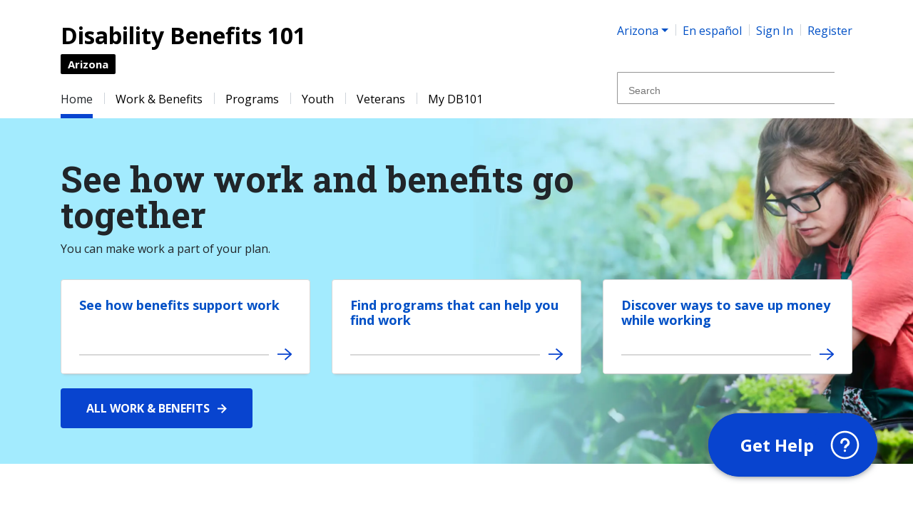

--- FILE ---
content_type: text/html
request_url: https://az.db101.org/
body_size: 13968
content:

<!DOCTYPE html>
<html xmlns="http://www.w3.org/1999/xhtml" lang="en" xml:lang="en"><head runat="server"><title>
	DB101 Arizona - Home
</title><meta charset="utf-8" /><!-- 2/1/2026 1:36:46 AM: Page Rendering on EC2AMAZ-5LS3E9T --><!-- Global site tag (gtag.js) - Google Analytics -->
<script async src="https://www.googletagmanager.com/gtag/js?id=G-4PYVRJVZ36"></script>
<script>
    window.dataLayer = window.dataLayer || [];
    window._gav = 4;
    window._gamid = 'G-4PYVRJVZ36';
    window._gdim = ['wid_org', 'wid_roles'];
    function gtag() { dataLayer.push(arguments); };
    function _cv(n) {n += '=';for(var a=document.cookie.split(/;\s*/),i=a.length-1;i>=0;i--)if(!a[i].indexOf(n))return a[i].replace(n,'');};
    
    var up = {}, cfg = {}; 
    window._gdim.forEach(function(k) {up[k]=_cv(k);});
    if (false) 
        cfg['send_page_view']=false;

    gtag('js', new Date());
    window._gauaid = 'UA-6354151-8';
    var cm = {}; window._gdim.forEach(function(k, i) { cm['dimension' + i] = k; });
    var uacfg = JSON.parse(JSON.stringify(cfg)); window._gdim.forEach(function(k, i) { uacfg[k] = up[k] });
    gtag('set', { 'custom_map': cm });
    gtag('config', 'UA-6354151-8', uacfg);
    var ga4cfg = JSON.parse(JSON.stringify(cfg));
    ga4cfg.user_properties = up;
    gtag('config', 'G-4PYVRJVZ36', ga4cfg);
</script>
<script>
    window._rcv2 = '6Ldu_wEfAAAAAFKeAl-rcAp9y4xjaBg8hvlX2igy';
    var rcOnLoad = function() {
        document.querySelectorAll('.grecaptcha').forEach(function(e) {
            console.log('reCAPTCHA loading');
            e.setAttribute('data-recaptcha-id', grecaptcha.render(e, { sitekey: _rcv2 }));
        });
    };
</script>
<script src="https://www.google.com/recaptcha/api.js?onload=rcOnLoad&render=explicit&hl=en" async defer></script><meta http-equiv="x-ua-compatible" content="edge" /><meta property="og:image" content="https://az.db101.org/master_images/3/social/DB101_AZ header.png" /><meta name="viewport" content="width=device-width, initial-scale=1, shrink-to-fit=no" /><link rel="shortcut icon" type="image/vnd.microsoft.icon" href="/db101.ico" /><link rel="apple-touch-icon" sizes="180x180" href="/apple-touch-icon.png">
<link rel="icon" type="image/png" sizes="32x32" href="/favicon-32x32.png">
<link rel="icon" type="image/png" sizes="16x16" href="/favicon-16x16.png">
<link rel="manifest" href="/site.webmanifest" crossorigin="use-credentials"><meta name="generator" content="Eightfold Way Consultants' f8 Content Management System: ContentManager, Version=1.0.9494.31327, Culture=neutral, PublicKeyToken=null" /><meta name="copyright" content="2002-2026 Eightfold Way Consultants" /><meta name="keywords" content="Arizona disability benefits 101 db101 ssi ssdi social security Medicare Medicaid AHCCCS eitc Freedom to Work health coverage ACA Obamacare healthcare.gov" /><meta name="description" content="Disability Benefits 101-Arizona gives you tools and information on employment, health coverage, and benefits. You can plan ahead and learn how work and benefits go together." /><script src="/jss/efw.logon2.services.js"></script><script src="/dist/js/master.bundle.min.js"></script><link rel="stylesheet" type="text/css" href="/dist/css/master.min.css" /><!--f8.template v3_page.snip--></head><body id="bodyNode" class="s_9 p_1663 pc_Home4 pv_General l_1" data-export="preview"><div class="show-on-focus jump-links"><a href="#jump_main" class="jump-link">Jump to content</a><a href="#jump_menu" class="jump-link">Jump to menu</a></div><a name="top" aria-hidden="true"></a>


<script  type="text/javascript" language="javascript">
function WrEmL(a, b) {document.write('<a class="styleMailLink" href="mail' + 'to:' + a + '@' + b + '">');}
function WrEmLE() { document.write('</a>'); }
function WrEmLC(a, b) { document.write(a + '@' + b) }
</script>
<input type="hidden" name="__VIEWSTATEGENERATOR" id="__VIEWSTATEGENERATOR" value="E87EDEB6" /><div class="slot__begin_form"><div>

</div></div><div id="screen" class="screen"><div id="page" class="container-fluid page"><div id="family_shell" class="d-print-none"><div id="family" class="content"><div class="slot_family"></div></div></div><header><div id="header_main_bumper" class="d-print-none"></div><div id="header_shell"><div id="header" class="content header"><div id="banner_shell" class="banner-shell"><a href="/" class="no-edit-link"><div id="banner" role="banner" class="banner"><div class="slot_banner"><p>Disability Benefits 101</p></div></div><div><div id="banner_sub" class="banner-sub"><div class="slot_banner_sub"><p>Arizona</p></div></div></div></a></div><div id="banner_utility_shell" class="banner-utility-shell d-print-none"><div id="banner_utility" class="banner-utility"><div id="state_picker" class="inline-item inline-item-first state-picker"><div class="slot_state_picker"><div class="dropdown state-picker-menu"><a class="dropdown-toggle mobile-dropdown-toggle state-picker-menu-button" href="#" role="button" id="state-picker-menu-label" data-toggle="dropdown" aria-haspopup="true" aria-expanded="false">Arizona</a><div class="menuBody menu_States"><div class="dropdown-menu" aria-labelledby="state-picker-menu-label"><a class="dropdown-item no-offsite " href="https://ak.db101.org">Alaska</a><a class="dropdown-item no-offsite " href="https://az.db101.org">Arizona</a><a class="dropdown-item no-offsite " href="https://ca.db101.org">California</a><a class="dropdown-item no-offsite " href="https://ga.db101.org">Georgia</a><a class="dropdown-item no-offsite " href="https://il.db101.org">Illinois</a><a class="dropdown-item no-offsite " href="https://ia.db101.org">Iowa</a><a class="dropdown-item no-offsite " href="https://ky.db101.org">Kentucky</a><a class="dropdown-item no-offsite " href="https://mi.db101.org">Michigan</a><a class="dropdown-item no-offsite " href="https://mn.db101.org">Minnesota</a><a class="dropdown-item no-offsite " href="https://mo.db101.org">Missouri</a><a class="dropdown-item no-offsite " href="https://nj.db101.org">New Jersey</a><a class="dropdown-item no-offsite " href="https://nc.db101.org">North Carolina</a><a class="dropdown-item no-offsite " href="https://oh.db101.org">Ohio</a><div class="dropdown-divider"></div><a class="dropdown-item no-offsite " href="https://www.db101.org?_init=1">DB101 National</a></div></div></div></div></div><div id="language_picker" class="inline-item language-picker"><div class="slot_language_picker"><div>
	<a class="styleLanguageJump" href="//az-es.db101.org/index.htm">En español</a>
</div></div></div><div id="sign_in" class="sign-in d-inline-block"><div class="slot_sign_in"><div>
	<div class="logarea"><div class="loggedIn" style="display:none;"><a class="dlgPop logarea-item logarea-welcome-name logarea-profile" name="logname" href="#profile" target="_blank">Profile</a><span class="logLogout logarea-item logarea-logout"><a name="logout" href="javascript:void(0);" target="_blank">Log Out</a></span></div><div class="loggedOut" style="display:none;"><span class="logLogon logarea-item logarea-logon"><a class="dlgPop" href="#logon" target="_blank">Sign In</a></span><span class="logarea-item logarea-register"><a class="dlgPop" href="#register" target="_blank">Register</a></span></div></div><div class="logarea-dialogs"><div id="logon_or_register" class="modal fade embed_form efw-dialog dlg" tabindex="-1" role="dialog" aria-hidden="true"><div class="modal-dialog modal-sm" role="document"><div class="modal-content"><div class="modal-header"><h5>Sign In or Register</h5></div><div class="modal-body"><ul class="styleFatList"><li><a href="#logon" target="_self" class="dlgPop">Sign in</a> if you already have an account.</li><li><a href="#register" target="_self" class="dlgPop">Register</a> to create a new account.</li><li><a href="javascript:void(0);" target="_blank" data-dismiss="modal">Don't sign in now</a>.</li></ul></div></div></div></div><div id="logon" class="modal fade embed_form efw-dialog dlg" tabindex="-1" role="dialog" aria-hidden="true"><div class="modal-dialog" role="document"><div class="modal-content"><div class="modal-header"><h5>Sign In</h5></div><div class="modal-body"><div class="form-group"><label for="femail">Email:</label><div class="input-group"><div class="input-group-prepend"><div class="input-group-text" id="femailPrepend">@</div></div><input type="email" id="femail" name="femail" class="form-control" aria-describedby="femailPrepend" required="required" /><label for="femail" class="invalid-feedback local" aria-live="polite">validate.email</label></div></div><div class="form-group"><label for="fpass">Password:</label><div class="input-group"><div class="input-group-prepend"><div class="input-group-text" id="fpassPrepend"><span class="lock-icon"></span></div></div><input type="password" id="fpass" name="fpass" class="form-control" required="required" pattern="^(?=.{6,})(?=.*[^a-zA-Z0-9]).*$" /><label for="fpass" class="invalid-feedback local" aria-live="polite">validate.requireSpecialChar</label></div></div><div><div><a href="#forgot" target="_self" class="dlgPop styleOverlaySublink">Forgot password?</a></div><div><a href="#register" target="_self" class="dlgPop">Register a new account</a></div></div><div><ul id="fstatus" name="fstatus" class="status" aria-live="polite"></ul></div></div><div class="modal-footer"><button type="submit" value="Submit" id="fsubmit" name="fsubmit" class="btn btn-primary">Submit</button></div></div></div></div><div id="register" class="modal fade embed_form efw-dialog dlg" tabindex="-1" role="dialog" aria-hidden="true"><div class="modal-dialog" role="document"><div class="modal-content"><div class="modal-header"><h5>Register</h5></div><div class="modal-body"><div class="overlay-main"><p>A DB101 account lets you save and restore Estimator sessions, do Vault activities, store files, and save favorite pages.</p><p><a href="/privacy.htm" target="_blank">Read our privacy policy</a>.</p><div class="form-group"><label for="remail">Email:</label><div class="input-group"><div class="input-group-prepend"><div class="input-group-text">@</div></div><input type="email" id="remail" name="remail" class="form-control" required="required" /><label for="remail" class="invalid-feedback local" aria-live="polite">validate.email</label></div></div><div class="form-group"><label for="rpass">Password:</label><div class="input-group"><div class="input-group-prepend"><div class="input-group-text" id="fpassPrepend"><span class="lock-icon"></span></div></div><input type="password" id="rpass" name="rpass" class="form-control" required="required" pattern="^(?=.{6,})(?=.*[^a-zA-Z0-9]).*$" /><label for="rpass" class="invalid-feedback local" aria-live="polite">validate.requireSpecialChar</label></div></div><div class="form-group"><label for="rcpass">Confirm Password:</label><div class="input-group"><div class="input-group-prepend"><div class="input-group-text" id="rcpassPrepend"><span class="lock-icon"></span></div></div><input type="password" id="rcpass" name="rcpass" class="form-control" required="required" data-equal-to="#rpass" /><label for="rcpass" class="invalid-feedback local" aria-live="polite">validate.equalTo</label></div></div><div class="form-group"><label for="rorgs">Organization:</label><select id="rorgs" class="org_list custom-select" name="rorgs"><option value="-1">None of these</option></select></div><div class="custom-control custom-checkbox has-overlay-help"><input type="checkbox" name="rpro" id="rpro" class="custom-control-input" value="false" /><label for="rpro" class="inline custom-control-label">I'm an Arizona service professional and need Vault Pro tools.</label><a href="#" class="overlay-help"><span class="sr-only">Help</span></a><input type="hidden" name="rrole" value="provider-az" /></div><div><ul aria-live="polite" id="rstatus" name="rstatus" class="status"></ul></div></div><div class="overlay-help-panel" style="display: none;"><h2>Pro Interface</h2><p>
                With the AZ Service Professional role, pros who support clients get advanced management of their files and contacts in the Vault. This makes the Vault interface more complex.
            </p><p>
                Once you get the AZ Service Professional role, you cannot go back to the regular Vault interface. If you do not ask for the AZ Service Professional role during registration, you can get it later by updating your account Profile information.
            </p></div></div><div class="modal-footer"><button type="submit" id="rhelpdismiss" name="rhelpdismiss" class="btn btn-outline-primary mr-auto" style="display: none;">Back</button><button type="submit" value="Submit" id="rsubmit" name="rsubmit" class="btn btn-primary">Submit</button></div></div></div></div><div id="changepass" class="modal fade embed_form efw-dialog dlg" tabindex="-1" role="dialog" aria-hidden="true"><div class="modal-dialog" role="document"><div class="modal-content"><div class="modal-header"><h5>Change Password</h5></div><div class="modal-body"><div class="form-group"><span class="label">Email: </span><span name="logname"></span></div><div class="form-group"><label for="copass">Old Password:</label><div class="input-group"><div class="input-group-prepend"><div class="input-group-text" id="copassPrepend"><span class="lock-icon"></span></div></div><input type="password" id="copass" name="copass" class="form-control" required="required" pattern="^(?=.{6,})(?=.*[^a-zA-Z0-9]).*$" /><label for="copass" class="invalid-feedback local" aria-live="polite">validate.requireSpecialChar</label></div></div><div class="form-group"><label for="cnpass">New Password:</label><div class="input-group"><div class="input-group-prepend"><div class="input-group-text" id="cnpassPrepend"><span class="lock-icon"></span></div></div><input type="password" id="cnpass" name="cnpass" class="form-control" required="required" pattern="^(?=.{6,})(?=.*[^a-zA-Z0-9]).*$" /><label for="cnpass" class="invalid-feedback local" aria-live="polite">validate.requireSpecialChar</label></div></div><div class="form-group"><label for="ccpass">Confirm new Password:</label><div class="input-group"><div class="input-group-prepend"><div class="input-group-text" id="ccpassPrepend"><span class="lock-icon"></span></div></div><input type="password" id="ccpass" name="ccpass" class="form-control" required="required" data-equal-to="#cnpass" /><label for="ccpass" class="invalid-feedback local" aria-live="polite">validate.equalTo</label></div></div><div><ul aria-live="polite" id="cstatus" name="cstatus" class="status"></ul></div></div><div class="modal-footer"><button type="submit" value="Submit" id="csubmit" name="csubmit" class="btn btn-primary">Submit</button></div></div></div></div><div id="requestrole" class="modal fade embed_form efw-dialog dlg" tabindex="-1" role="dialog" aria-hidden="true"><div class="modal-dialog" role="document"><div class="modal-content"><div class="modal-header"><h5>Manage Roles</h5></div><div class="modal-body"><div class="form-group"><span class="label styleOverlayLabel">Email: </span><span name="logname"></span></div><div class="form-group"><div><span class="label styleOverlayLabel">Current roles:</span></div><div><ul id="rrroles"></ul></div><div class="no-roles" style="display: none;"><em>You have no roles assigned.</em></div></div><div class="cmdLinks"></div><div class="form-group"><span class="label styleOverlayLabel">Roles you can request:</span><div class="rrrequests"></div></div><div class="rrsupervisor-area form-group" style="display: none;"><div class="form-group"><label for="rrsupervisor-name" class="styleOverlayLabel">Supervisor Name:</label><input type="text" id="rrsupervisor-name" class="form-control" /><label for="rrsupervisor-name" class="invalid-feedback local" aria-live="polite">validate.required</label></div><div class="form-group"><label for="rrsupervisor-email" class="styleOverlayLabel">Supervisor Email:</label><input type="text" id="rrsupervisor-email" class="form-control" /><label for="rrsupervisor-email" class="invalid-feedback local" aria-live="polite">validate.email</label></div><p><em>
                    We will contact your supervisor to confirm that you are authorized to have this role. You or your supervisor must tell us if you should no longer have this role.
                </em></p></div><div class="rrreason-wrap form-group"><label for="rrreason" class="styleOverlayLabel">Reason for request:</label><textarea id="rrreason" class="rrreason-area form-control"></textarea></div><div class="no-roles-requestable" style="display: none;"><em>There are no requestable roles available.</em></div><div><ul aria-live="polite" id="rrstatus" name="rrstatus" class="status"></ul></div></div><div class="modal-footer"><button type="submit" value="Submit" id="rrsubmit" name="rrsubmit" class="btn btn-primary">Submit</button></div></div></div></div><div id="confemail" class="modal fade embed_form efw-dialog dlg" tabindex="-1" role="dialog" aria-hidden="true"><div class="modal-dialog modal-sm" role="document"><div class="modal-content"><div class="modal-header"><h5>Confirm Email</h5></div><div class="modal-body"><span class="label">Email: </span><span name="logname"></span><div><ul id="cestatus" name="cestatus" class="status"></ul></div></div><div class="modal-footer"><button type="submit" value="Submit" id="cesubmit" name="cesubmit" class="btn btn-primary">Submit</button></div></div></div></div><div id="confdisable" class="modal fade embed_form efw-dialog dlg" tabindex="-1" role="dialog" aria-hidden="true"><div class="modal-dialog" role="document"><div class="modal-content"><div class="modal-header"><h5>Really lock your account?</h5></div><div class="modal-body"><p>Are you sure you want to lock your account?</p><p>If you lock your account, you won't be able to log in again.</p></div><div><ul aria-live="polite" id="cdstatus" name="cdstatus" class="status"></ul></div><div class="modal-footer"><button type="submit" value="Submit" id="cdsubmit" name="cdsubmit" class="btn btn-primary">Yes</button><button type="button" id="cdcancel" name="cdcancel" class="btn btn-primary" data-dismiss="modal">Cancel</button></div></div></div></div><div id="profile" class="modal fade embed_form efw-dialog dlg keepData" tabindex="-1" role="dialog" aria-hidden="true"><div class="modal-dialog" role="document"><div class="modal-content"><div class="modal-header"><h5>Your Profile</h5></div><div class="modal-body"><div class="form-group"><div class="input-group"><div class="input-group-prepend"><div class="input-group-text" id="femailPrepend">@</div></div><input type="text" id="pemail" name="pemail" class="form-control" readonly="readonly" disabled="disabled" /></div></div><div class="form-group"><label for="porgs" class="styleOverlayLabel">Organization:</label><select id="porgs" class="org_list custom-select" name="porgs"><option value="-1">None of these</option></select></div><div class="form-group"><div class="cmdLink"><a href="#changepass" class="dlgPop">Change Password</a></div><div class="cmdLink" name="confemaillink"><a href="#confemail" class="dlgPop">Confirm Your Email Address</a></div><div class="cmdLink" name="manageroleslink"><a href="#requestrole" class="dlgPop manage-roles-link disabled">Manage Roles</a></div><div class="cmdLink" name="disablelink"><a href="#confdisable" class="dlgPop">Lock Your Account</a></div></div><div><ul aria-live="polite" id="pstatus" name="pstatus" class="status"></ul></div></div><div class="modal-footer"><button type="submit" value="Submit" id="psubmit" name="psubmit" class="btn btn-primary">Submit</button></div></div></div></div><div id="unsubscribe" class="modal fade embed_form efw-dialog dlg keepData" tabindex="-1" role="dialog" aria-hidden="true"><div class="modal-dialog" role="document"><div class="modal-content"><div class="modal-header"><h5>Unsubscribe</h5></div><div class="modal-body"><p>You can unsubscribe from any selected mail list below.</p><div class="form-group"><div class="input-group"><div class="input-group-prepend"><div class="input-group-text" id="uemailPrepend">@</div></div><input type="text" id="uemail" name="uemail" class="form-control" readonly="readonly" disabled="disabled" /></div></div><div class="form-group"><div class="form-group ulists"></div><input type="hidden" id="uhash" name="uhash" /></div><div><ul aria-live="polite" id="ustatus" name="ustatus" class="status"></ul></div></div><div class="modal-footer"><button type="submit" value="Submit" id="usubmit" name="usubmit" class="btn btn-primary">Submit</button></div></div></div></div><div id="forgot" class="modal fade embed_form efw-dialog dlg" tabindex="-1" role="dialog" aria-hidden="true"><div class="modal-dialog" role="document"><div class="modal-content"><div class="modal-header"><h5>Forgot Password</h5></div><div class="modal-body"><div class="form-group"><label for="ffemail">Email:</label><div class="input-group"><div class="input-group-prepend"><div class="input-group-text" id="ffemailPrepend">@</div></div><input type="email" id="ffemail" name="ffemail" class="form-control" aria-describedby="ffemailPrepend" required="required" /><label for="ffemail" class="invalid-feedback local" aria-live="polite">validate.email</label></div></div></div><div class="modal-footer"><button type="submit" value="Submit" id="ffsubmit" name="ffsubmit" class="btn btn-primary">Submit</button></div></div></div></div><div id="resetpass" class="modal fade embed_form efw-dialog dlg" tabindex="-1" role="dialog" aria-hidden="true"><div class="modal-dialog" role="document"><div class="modal-content"><div class="modal-header"><h5>Reset Password</h5></div><div class="modal-body"><div class="form-group"><label for="rpemail">Email:</label><div class="input-group"><div class="input-group-prepend"><div class="input-group-text" id="rpemailPrepend">@</div></div><input type="email" id="rpemail" name="rpemail" class="form-control" aria-describedby="rpemailPrepend" required="required" /><label for="rpemail" class="invalid-feedback local" aria-live="polite">validate.email</label></div></div><div class="form-group"><label for="rpnpass">New Password:</label><div class="input-group"><div class="input-group-prepend"><div class="input-group-text" id="rpnpassPrepend"><span class="lock-icon"></span></div></div><input type="password" id="rpnpass" name="rpnpass" class="form-control" required="required" pattern="^(?=.{6,})(?=.*[^a-zA-Z0-9]).*$" /><label for="rpnpass" class="invalid-feedback local" aria-live="polite">validate.requireSpecialChar</label></div></div><div class="form-group"><label for="rpcpass">Confirm New Password:</label><div class="input-group"><div class="input-group-prepend"><div class="input-group-text" id="rpcpassPrepend"><span class="lock-icon"></span></div></div><input type="password" id="rpcpass" name="rpcpass" class="form-control" required="required" data-equal-to="#rpnpass" /><label for="rpcpass" class="invalid-feedback local" aria-live="polite">validate.equalTo</label></div></div><div><ul aria-live="polite" id="rpstatus"></ul></div><input type="hidden" id="rpcode" name="rpcode" /></div><div class="modal-footer"><button type="submit" value="Submit" id="rpsubmit" name="rpsubmit" class="btn btn-primary">Submit</button></div></div></div></div><div id="expired" class="modal fade embed_form efw-dialog dlg" tabindex="-1" role="dialog" aria-hidden="true"><div class="modal-dialog modal-sm" role="document"><div class="modal-content"><div class="modal-header"><h5>Session Expired</h5></div><div class="modal-body">
        Your logon session has expired. Please <a href="#logon" target="_self" class="dlgPop">log in again.</a></div></div></div></div><div id="addorg" class="modal fade embed_form efw-dialog dlg" tabindex="-1" role="dialog" aria-hidden="true"><div class="modal-dialog" role="document"><div class="modal-content"><div class="modal-header"><h5>Add Organization</h5></div><div class="modal-body"><div class="form-group"><label for="aokey">Key:</label><input type="text" id="aokey" name="aokey" class="form-control" required="required" /></div><div class="form-group"><label for="aodisplay">Display Name:</label><input type="text" id="aodisplay" name="aodisplay" class="form-control" required="required" /></div><div><ul aria-live="polite" id="aostatus" name="aostatus" class="status"></ul></div></div><div class="modal-footer"><button type="submit" value="Submit" id="aosubmit" name="aosubmit" class="btn btn-primary">Submit</button></div></div></div></div><div id="result" class="modal fade embed_form efw-dialog dlg" tabindex="-1" role="dialog" aria-hidden="true"><div class="modal-dialog modal-sm" role="document"><div class="modal-content"><div class="modal-header"><h5 id="resulttitle">Title</h5></div><div class="modal-body"><div id="resultmessage"></div></div></div></div></div><div id="vaultCalcSuccess" class="modal fade embed_form efw-dialog dlg" tabindex="-1" role="dialog" aria-hidden="true"><div class="modal-dialog modal-sm" role="document"><div class="modal-content"><div class="modal-header"><h5>Congratulations</h5></div><div class="modal-body"><p>You've finished the Estimator.</p><p>Spend some time looking at your results. Then go back to your Vault to learn more.</p></div></div></div></div><div id="comment_dlg" class="modal fade embed_form efw-dialog dlg comment-form-3" tabindex="-1" role="dialog" aria-hidden="true"><div class="modal-dialog" role="document"><div class="modal-content"><div class="modal-header"><h5>Give Feedback</h5></div><div class="modal-body"><div class="form-group">Comment Regarding: Home</div><div class="form-group"><label for="tbEmail">Your E-mail Address (optional):</label><div class="input-group"><div class="input-group-prepend"><div class="input-group-text">@</div></div><input type="text" value="" name="tbEmail" id="tbEmail" class="form-control logname" /><label for="tbEmail" class="invalid-feedback local" aria-live="polite">validate.email</label></div></div><div class="form-group"><label for="tbSubject">Subject:</label><input type="text" value="" name="tbSubject" id="tbSubject" class="volatile form-control" /></div><div class="form-group"><label for="tbComment">Your Comment:</label><textarea name="tbComment" id="tbComment" class="feedback-content volatile form-control"></textarea></div><div class="grecaptcha"></div><label for="g-recaptcha-response" class="invalid-feedback local" aria-live="polite">validate.captcha</label><input type="hidden" value="https://az.db101.org/index.htm" name="tbPath" /><input type="hidden" value="Home" name="tbTitle" /><input type="hidden" value="DB101-AZ" name="tbSite" /><input type="hidden" value="1047098" name="tbTask" /><input type="hidden" value="" name="tbConfig" /></div><div class="modal-footer"><button type="submit" value="Submit" class="btn btn-primary" id="commentSubmit">Submit</button></div></div></div></div></div>
</div></div></div><div id="desktop_search" class="desktop-search"><div class="slot_desktop_search"><script>
  (function() {
    var cx = '002344229059497182184:upstfsij2q4';
    var gcse = document.createElement('script');
    gcse.type = 'text/javascript';
    gcse.async = true;
    gcse.src = 'https://cse.google.com/cse.js?cx=' + cx;
    var s = document.getElementsByTagName('script')[0];
    s.parentNode.insertBefore(gcse, s);
  })();
</script>
<script>
(function($) {
    $(window).on('load', function() {
        $('input.gsc-input').attr('placeholder', 'Search');
        $('.gsb_2').show();
    });
})(jQuery);
</script><div class="gsb_2" style="display: none;"><gcse:search enableAutoComplete="on" linkTarget="_parent"></gcse:search></div></div></div></div><div id="banner_utility_mobile" class="banner-utility-mobile"><div class="mobile-dropdown banner-utility-item banner-item-language-picker"><a id="language_picker_mobile" href="javascript:void(0);" class="language-picker-mobile mobile-dropdown-toggle" aria-haspopup="true" aria-expanded="true"><span class="sr-only">Language</span></a><div class="mobile-dropdown-menu" aria-labelledby="language_picker_mobile"><div class="language-picker-mobile-item"><div class="slot_language_picker_mobile"><div>
	<span class="lang-toggle-item">In English</span><a class="lang-toggle-item" href="//az-es.db101.org/index.htm">En español</a>
</div></div></div></div></div><div class="mobile-dropdown banner-utility-item banner-item-sign-in"><a id="sign_in_mobile" href="javascript:void(0);" class="sign-in-mobile mobile-dropdown-toggle" aria-haspopup="true" aria-expanded="true"><span class="sr-only">Profile</span></a><div class="mobile-dropdown-menu" aria-labelledby="sign_in_mobile"><div class="sign-in-mobile-item"><div class="slot_sign_in_mobile"><div>
	<div class="logarea"><div class="loggedIn" style="display:none;"><a class="dlgPop logarea-item logarea-welcome-name logarea-profile" name="logname" href="#profile" target="_blank">Profile</a><span class="logLogout logarea-item logarea-logout"><a name="logout" href="javascript:void(0);" target="_blank">Log Out</a></span></div><div class="loggedOut" style="display:none;"><span class="logLogon logarea-item logarea-logon"><a class="dlgPop" href="#logon" target="_blank">Sign In</a></span><span class="logarea-item logarea-register"><a class="dlgPop" href="#register" target="_blank">Register</a></span></div></div>
</div></div></div></div></div><div class="mobile-dropdown banner-utility-item banner-item-search"><a id="search_mobile" href="javascript:void(0);" class="search-mobile mobile-dropdown-toggle" aria-haspopup="true" aria-expanded="true"><span class="sr-only">Search</span></a><div class="mobile-dropdown-menu" aria-labelledby="search_mobile"><div class="search-mobile-item"><div class="slot_search_mobile"><div class="gsb_2" style="display: none;"><gcse:search enableAutoComplete="on" linkTarget="_parent"></gcse:search></div></div></div></div></div><div class="mobile-dropdown banner-utility-item banner-item-menu"><a id="menu_mobile" href="javascript:void(0);" class="menu-mobile mobile-dropdown-toggle" aria-haspopup="true" aria-expanded="true"><span class="sr-only">Menu</span></a><div class="slot_menu_mobile"><div class="menuBody menu_Mobile_Main"><div class="mobile-dropdown-menu" aria-labelledby="menu-dropdown-label"><a class="dropdown-item no-offsite menu-item-here " href="/">Home</a><a class="dropdown-item no-offsite " href="/nav/bw.htm">Work &amp; Benefits</a><a class="dropdown-item no-offsite " href="/nav/p.htm">Programs</a><a class="dropdown-item no-offsite " href="/nav/y.htm">Youth</a><a class="dropdown-item no-offsite " href="/nav/v.htm">Veterans</a><a class="dropdown-item no-offsite " href="/my.htm">My DB101</a><a class="dropdown-item no-offsite " href="/glossary.htm">Glossary</a></div></div></div></div></div></div></div></div></header><div id="menu_top_shell" class="menu-top-shell d-print-none"><div id="jump_menu"></div><div id="menu_top" class="content menu-top" role="navigation"><div class="slot_menu_top"><div class="menuBody menu_Main3"><div class="topMenu export"><ul class="depth_1"><li class="menuItem menuItemFirst menuItemWithoutAbstract mi_8414 menuItemHere"><span class="menuAnchor">Home</span></li><li class="menuItem menuItemWithoutAbstract mi_8420"><a href="/nav/bw.htm" class="menuAnchor">Work &amp; Benefits</a></li><li class="menuItem menuItemWithoutAbstract mi_8421"><a href="/nav/p.htm" class="menuAnchor">Programs</a></li><li class="menuItem menuItemWithoutAbstract mi_8422"><a href="/nav/y.htm" class="menuAnchor">Youth</a></li><li class="menuItem menuItemWithoutAbstract mi_9775"><a href="/nav/v.htm" class="menuAnchor">Veterans</a></li><li class="menuItem menuItemWithoutAbstract mi_8423"><a href="/my.htm" class="menuAnchor">My DB101</a></li></ul></div><div class="topMenu_footer"></div></div><!-- --></div></div></div><div id="menu_top_extra"><div class="slot_menu_top_extra"></div></div><div id="menu_top_tail" class="menu-top-tail clearfix"></div><div id="main_shell"><!--start-core--><div id="main" class="main" role="main"><div id="jump_main"></div><!--f8.include v3_content_simple.snip--><!-- --><div id="v3_content_simple" class="v3-content-simple"><div class="slot_page_title"></div><div class="slot_page_subtitle"></div><div class="slot_content"><div>
	<div class="slot_content_0"><div>
		<div class="card-module top-module with-image card-module-wrapper"><div class="card-module-inner"><div class="card-module-content"><div class="slot_content_0_content"><h1>See how work and benefits go together</h1>
<p>You can make work a part of your plan.</p></div></div><div class="card-module-menu"><div class="slot_content_0_menu"><div class="menu-cards"><div class="card-deck"><div class="card has-cta mi_8428"><div class="card-body"><h3 class="card-title"><a class="cta-link stretched-link" href="/az/situations/workandbenefits/myths/article.htm">See how benefits support work</a></h3></div><div class="card-footer" aria-hidden="true"><div class="cta cta-empty"><span class="cta-prompt"></span><span class="cta-go"></span></div></div></div><div class="card has-cta mi_8430"><div class="card-body"><h3 class="card-title"><a class="cta-link stretched-link" href="/az/programs/job_planning/work_support/program.htm">Find programs that can help you find work </a></h3></div><div class="card-footer" aria-hidden="true"><div class="cta cta-empty"><span class="cta-prompt"></span><span class="cta-go"></span></div></div></div><div class="card has-cta mi_8431"><div class="card-body"><h3 class="card-title"><a class="cta-link stretched-link" href="/az/situations/workandbenefits/assets/program.htm">Discover ways to save up money while working </a></h3></div><div class="card-footer" aria-hidden="true"><div class="cta cta-empty"><span class="cta-prompt"></span><span class="cta-go"></span></div></div></div></div></div></div></div><a class="card-module-action-button action-button" href="/nav/bw.htm"><span class="text">All Work &amp; Benefits</span></a></div></div>
	</div></div><div class="slot_content_1"><div>
		<div class="card-module video-module card-module-wrapper"><div class="card-module-inner"><div class="card-module-content"><div class="slot_content_1_content"><h2>Welcome to Arizona DB101</h2>
<p>See how you can use Disability Benefits 101 to learn more about benefits and about how work can help you live your best life.</p></div></div><div class="card-module-menu"><div class="slot_content_1_menu"><p class="youtube-playlist-embed">PLT91-AbrUnA3WngLIgPMqMpt3C231fE7k</p></div></div></div></div>
	</div></div><div class="slot_content_2"><div>
		<div class="card-module home-module-yellow with-image card-module-wrapper"><div class="card-module-inner"><div class="card-module-content"><div class="slot_content_2_content"><h2>Get the details on cash and health programs</h2>
<p>Understand the programs that can help you.</p></div></div><div class="card-module-menu"><div class="slot_content_2_menu"><div class="menu-cards"><div class="card-deck"><div class="card has-cta mi_8432"><div class="card-body"><h3 class="card-title"><a class="cta-link stretched-link" href="/az/programs/health_coverage/finding/program.htm">Find the right health coverage for you</a></h3></div><div class="card-footer" aria-hidden="true"><div class="cta cta-empty"><span class="cta-prompt"></span><span class="cta-go"></span></div></div></div><div class="card has-cta mi_8433"><div class="card-body"><h3 class="card-title"><a class="cta-link stretched-link" href="/az/programs/income_support/ssi2/program.htm">Learn about Supplemental Security Income (SSI)</a></h3></div><div class="card-footer" aria-hidden="true"><div class="cta cta-empty"><span class="cta-prompt"></span><span class="cta-go"></span></div></div></div><div class="card has-cta mi_8434"><div class="card-body"><h3 class="card-title"><a class="cta-link stretched-link" href="/az/programs/income_support/ssdi2/program.htm">Learn about Social Security Disability Insurance (SSDI)</a></h3></div><div class="card-footer" aria-hidden="true"><div class="cta cta-empty"><span class="cta-prompt"></span><span class="cta-go"></span></div></div></div></div></div></div></div><a class="card-module-action-button action-button" href="/nav/p.htm"><span class="text">All Programs</span></a></div></div>
	</div></div><div class="slot_content_3"><div>
		<div class="card-module estimator-module  card-module-wrapper"><div class="card-module-inner"><div class="card-module-content"><div class="slot_content_3_content"><h2>Benefits Planning Estimators</h2>
<p>Check the numbers to see how you can have more money when you work.</p></div></div><div class="card-module-menu"><div class="slot_content_3_menu"><div class="menu-cards"><div class="card-deck"><div class="card has-cta mi_2381"><div class="card-body"><h3 class="card-title"><a class="cta-link stretched-link" href="/planning/b2w2_index.aspx">Benefits and Work</a></h3><p class="card-text">Got a work plan? See how it would help your situation.</p></div><div class="card-footer" aria-hidden="true"><div class="cta cta-empty"><span class="cta-prompt"></span><span class="cta-go"></span></div></div></div><div class="card has-cta mi_2963"><div class="card-body"><h3 class="card-title"><a class="cta-link stretched-link" href="/planning/sw2_az_index.aspx">School and Work</a></h3><p class="card-text">Are you a young person? See how working and staying in school can help you.</p></div><div class="card-footer" aria-hidden="true"><div class="cta cta-empty"><span class="cta-prompt"></span><span class="cta-go"></span></div></div></div><div class="card has-cta mi_2829"><div class="card-body"><h3 class="card-title"><a class="cta-link stretched-link" href="/planning/ftw_az_index.aspx">AHCCCS Freedom to Work</a></h3><p class="card-text">Worried about losing AHCCCS? See how AHCCCS Freedom to Work can help you.</p></div><div class="card-footer" aria-hidden="true"><div class="cta cta-empty"><span class="cta-prompt"></span><span class="cta-go"></span></div></div></div></div></div><div class="menu-cards-tail"><div class="slot_content_3_menu_tail"><div>
			<a class="button-restore-session-link" href="/my.htm#sessions"><span class="text">Get a saved session</span></a>
		</div></div></div></div></div></div></div>
	</div></div><div class="slot_content_4"><div>
		<div class="card-module module-yellow card-module-wrapper"><div class="card-module-inner"><div class="card-module-content"><div class="slot_content_4_content"><h2>See what makes the biggest difference for young people</h2>
<p>Make education and work the main goals.</p></div></div><div class="card-module-menu"><div class="slot_content_4_menu"><div class="menu-cards"><div class="card-deck"><div class="card has-cta mi_8435"><div class="card-body"><h3 class="card-title"><a class="cta-link stretched-link" href="/az/situations/youthanddisability/planning/program.htm">Check out your options as you enter adulthood </a></h3></div><div class="card-footer" aria-hidden="true"><div class="cta cta-empty"><span class="cta-prompt"></span><span class="cta-go"></span></div></div></div><div class="card has-cta mi_8436"><div class="card-body"><h3 class="card-title"><a class="cta-link stretched-link" href="/az/situations/youthanddisability/benefitsforyoungpeople/program.htm">Find out how benefits support young people who work </a></h3></div><div class="card-footer" aria-hidden="true"><div class="cta cta-empty"><span class="cta-prompt"></span><span class="cta-go"></span></div></div></div><div class="card has-cta mi_8437"><div class="card-body"><h3 class="card-title"><a class="cta-link stretched-link" href="/az/situations/youthanddisability/focus_possible/program.htm">Parents: See how work benefits your child</a></h3></div><div class="card-footer" aria-hidden="true"><div class="cta cta-empty"><span class="cta-prompt"></span><span class="cta-go"></span></div></div></div></div></div></div></div><a class="card-module-action-button action-button" href="/nav/y.htm"><span class="text">All Youth</span></a></div></div>
	</div></div><div class="slot_content_5"><div>
		<div class="card-module module-gray card-module-wrapper"><div class="card-module-inner"><div class="card-module-content"><div class="slot_content_5_content"><h2>Discover strategies and programs that help veterans succeed</h2>
<p>Find programs that help military veterans.</p></div></div><div class="card-module-menu"><div class="slot_content_5_menu"><div class="menu-cards"><div class="card-deck"><div class="card has-cta mi_9786"><div class="card-body"><h3 class="card-title"><a class="cta-link stretched-link" href="/az/situations/workandbenefits/vetschecklist/program.htm">Get tips on planning for civilian life</a></h3></div><div class="card-footer" aria-hidden="true"><div class="cta cta-empty"><span class="cta-prompt"></span><span class="cta-go"></span></div></div></div><div class="card has-cta mi_9787"><div class="card-body"><h3 class="card-title"><a class="cta-link stretched-link" href="/az/situations/vets/vetsed/program.htm">Learn about education and training programs for vets</a></h3></div><div class="card-footer" aria-hidden="true"><div class="cta cta-empty"><span class="cta-prompt"></span><span class="cta-go"></span></div></div></div><div class="card has-cta mi_9788"><div class="card-body"><h3 class="card-title"><a class="cta-link stretched-link" href="/az/programs/job_planning/vre/program.htm">See how to prepare for, find, and keep work</a></h3></div><div class="card-footer" aria-hidden="true"><div class="cta cta-empty"><span class="cta-prompt"></span><span class="cta-go"></span></div></div></div></div></div></div></div><a class="card-module-action-button action-button" href="/nav/v.htm"><span class="text">All Veterans</span></a></div></div>
	</div></div><!-- --><div class="slot_content_tail"><div>
		<div class="card-module video-module card-module-wrapper"><div id="news" class="card-module-inner"><div class="card-module-content"><div class="slot_content_tail_content"><h2>In the news</h2>
<p>DB101 stays up-to-date on work and benefits. <a href="https://mastodon.social/@DB101_AZ">Follow DB101 Arizona on Mastodon</a>.</p></div></div><div class="card-module-menu"><div class="slot_content_tail_menu"><div class="mt-area">
			<div class="mt-timeline"><div id="mt-body" class="mt-body" role="feed"><div class="loading-spinner"></div></div></div>
		</div></div></div></div></div>
	</div></div>
</div></div><div data-iframe-height="true"></div></div><!-- --><div id="main_end"></div></div><!--end-core--><div id="personal_shell" class="content d-print-none"><div class="slot_personal"></div></div><div id="help_shell" class="help-pop"><div class="slot_help_pop"><div class="popover-wrap">
	<a class="popover-button mobile collapsed" data-toggle="collapse" role="button" aria-expanded="false" aria-controls="get_help_panel" href="#get_help_panel"><div class="sr-only">Get Help</div><img class="open" src="/master_images/3/question_mark_on_blue.svg" alt="" border="0" /><img class="closed" src="/master_images/3/close_btn_on_blue.svg" alt="" border="0" /></a><a class="popover-button desktop collapsed" data-toggle="collapse" role="button" aria-expanded="false" aria-controls="get_help_panel" href="#get_help_panel"><div>Get Help</div><img class="open" src="/master_images/3/question_mark_on_blue.svg" alt="" border="0" /><img class="closed" src="/master_images/3/close_btn_on_blue.svg" alt="" border="0" /></a><div id="get_help_panel" class="popover-panel collapse"><div class="slot_help_pop_content"><div class="helpPanel">
<h2>Get Expert Help</h2>
<p>Ask an <a href="https://ability360.org/b2w/">Arizona Work Incentive Consultant</a> your questions about work and benefits.<br />
<span class="tel">1-866-304-WORK (9675)</span></p>
<p>A Work Incentive Consultant is a trained expert who can help you understand Social Security work incentives, disability benefit programs, and how they are impacted by work. Their goal is to help you transition to work and make a sustainable financial plan for your future.</p></div></div></div>
</div></div></div></div></div><footer><div id="menu_bottom_shell" class="menu-bottom-shell container-fluid page"><div id="menu_bottom" role="navigation" class="content d-print-none"><div class="slot_menu_bottom"><div class="menuBody menu_Footer"><div class="menu-footer export"><ul class="depth_1"><li class="menuItem menuItemFirst menuItemWithoutAbstract mi_8416 menuItemHere"><span class="menuAnchor">Home</span></li><li class="menuItem menuItemWithoutAbstract mi_8527"><a href="/about.htm" class="menuAnchor">About</a></li><li class="menuItem menuItemWithoutAbstract mi_8417"><a href="/glossary.htm" class="menuAnchor">Glossary</a></li><li class="menuItem menuItemWithoutAbstract mi_8419"><a href="#comment_dlg" class="menuAnchor">Feedback</a></li><li class="menuItem menuItemWithoutAbstract mi_8418"><a href="https://www.db101.org?_init=1" target="_blank" class="menuAnchor">DB101 National</a></li></ul></div><div class="menu-footer_footer"></div></div><div class="slot_menu_bottom_tail"><div class="social-media-bar">
	<div class="social-buttons"><a class="social-button facebook" onclick="window.open(this.href, &#39;_blank&#39;, &#39;height=500,width=800,menubar=false,toolbar=false,location=false,personalbar=false,status=false,resizable=true&#39;); return false;" href="https://www.facebook.com/sharer/sharer.php?u=https%3a%2f%2faz.db101.org%2findex.htm&amp;t=Home" target="_blank"><img title="Like" src="/master_images/3/facebook.svg" alt="Like" border="0" /></a><a class="social-button print" onclick="window.print(); return false;" href="javascript:void(0);"><img title="Print" src="/master_images/3/print.svg" alt="Print" border="0" /></a><a class="social-button email" href="mailto:?subject=Web%20page%20from%20a%20friend&amp;body=Check%20out%20this%20page%3a%20%20%22Home%22%0a%0ahttp://az.db101.org/index.htm%0a%0a"><img title="Email" src="/master_images/3/message.svg" alt="Email" border="0" /></a><a class="social-button feedback dlgPop" href="#comment_dlg"><img title="Give feedback" src="/master_images/3/comments.svg" alt="Give feedback" border="0" /></a></div><div class="slot_menu_bottom_tail_tail"></div>
</div></div></div></div></div><div id="copyright_shell" class="copyright-shell container-fluid page"><div id="copyright" role="contentinfo" class="content"><div class="copyright-a"><div class="slot_copyright_a"><p><span class="inline-item inline-item-first">Copyright &copy; 2026</span><span class="inline-item"><a href="https://www.wid.org">World Institute on Disability</a></span></p></div></div><div class="copyright-b"><div class="slot_copyright_b"><p><span class="inline-item inline-item-first"><a href="/disclaimer.htm">Disclaimers</a></span><span class="inline-item"><a href="/privacy.htm">Privacy</a></span></p></div></div><div class="copyright-c"><div class="slot_copyright_c"><p><span class="inline-item inline-item-first">Technology &copy; 2002-2026</span><span class="inline-item"><a href="http://www.eightfoldway.com">Eightfold Way Consultants</a></span></p></div></div></div></div></footer></div><div class="widgets"><div class="slot_widgets"><div>
	<!-- --><!-- --><!-- --><!-- --><!-- --><!-- --><!-- --><div class="slot_widgets_7"><div>
		<div id="_survey_az" class="modal fade embed_form efw-dialog offer" tabindex="-1" role="dialog" aria-hidden="true"><div class="modal-dialog" role="document"><div class="modal-content"><div class="modal-header"><h5>Survey</h5></div><div class="modal-body"><p>Would you like to take a short survey telling us about your experience with DB101?</p></div><div class="modal-footer justify-content-between"><a href="https://survey.alchemer.com/s3/7424291/AZ-DB101-User-Experience-Survey" id="sazsubmit" title="Yes" target="_blank" class="btn btn-primary accept">Yes</a><a href="javascript:void(0)" target="_self" class="btn btn-outline-primary">No thanks</a><a href="javascript:void(0)" target="_self" class="btn btn-outline-primary defer">Ask me later</a></div></div></div></div>
	</div></div><!-- --><!-- --><!-- -->
</div></div></div><div class="modal" data-iframe-height="true" style="display: none;"></div><div data-iframe-height="true"></div><div class="slot__end_form"><div>
	<!-- --><!-- --><!-- --><!-- --><!-- --><!-- -->
</div></div>
<script  type="text/javascript" language="javascript">
(function($){$('document').ready(function() {
    $('.efw-dialog').efw$dialog({ injectForm: true, closePrompt: 'Close' });
    $.fn.logon$init({ site: 9,
    lang: 'EN',
    stateCode: 'AZ', hideManageRoles: false, manageRolesFilter: ['provider-az'] });
});})(typeof window.jQuery == 'undefined' ? null : jQuery);
</script><script  type="text/javascript" language="javascript">
(function($){$(document).ready(function () {
const mastodonTimeline = new MastodonApi({
    // Id of the <div> containing the timeline
    container_body_id: "mt-body",

    // Class name for the loading spinner (also used in CSS file)
    spinner_class: "loading-spinner",

    // Preferred color theme: 'light', 'dark' or 'auto'. Default: auto
    default_theme: "light",

    // Your Mastodon instance
    instance_url: "https://mastodon.social",

    // Choose type of toots to show in the timeline: 'local', 'profile', 'hashtag'. Default: local
    timeline_type: "profile",

    // Your user ID on Mastodon instance. Leave empty if you didn't choose 'profile' as type of timeline
    user_id: "111059865372240629",

    // Second user ID to merge with the timeline
    user_id_2: "111059240461271402",

    // Your user name on Mastodon instance. Leave empty if you didn't choose 'profile' as type of timeline
    profile_name: "@db101_az@mastodon.social",

    // The name of the hashtag. Leave empty if you didn't choose 'hashtag' as type of timeline
    hashtag_name: '',

    // Maximum amount of toots to get. Default: 20
    toots_limit: "6",

    // Hide unlisted toots. Default: don't hide
    hide_unlisted: false,

    // Hide boosted toots. Default: don't hide
    hide_reblog: false,

    // Hide replies toots. Default: don't hide
    hide_replies: false,

    // Hide preview card if toot contains a link, photo or video from a URL. Default: don't hide
    hide_preview_link: false,

    // Hide custom emojis available on the server. Default: don't hide
    hide_emojos: false,

    // Converts Markdown symbol ">" at the beginning of a paragraph into a blockquote HTML tag. Ddefault: don't apply
    markdown_blockquote: false,

    // Limit the text content to a maximum number of lines. Default: 0 (unlimited)
    text_max_lines: "0",

    // Customize the text of the link pointing to the Mastodon page (appears after the last toot)
    link_see_more: "Follow {{display_name}} on Mastodon",

    // JJE: Force vertical card layout (for skinny columns)
    force_vertical: false,

    // JJE: Include account host (@mastodon.social) when displaying account name
     include_account_host: true
  });
});
})(typeof window.jQuery == 'undefined' ? null : jQuery);
</script><script  type="text/javascript" language="javascript">
(function($){$(document).ready(function() { $('div.social-media-bar:not(:eq(0))').attr('aria-hidden', 'true'); });})(typeof window.jQuery == 'undefined' ? null : jQuery);
</script><script  type="text/javascript" language="javascript">
(function($){$(document).ready(function() { $('#_survey_az').offer({ offerName: '_survey_az', sessionPageCount: 5 }); });})(typeof window.jQuery == 'undefined' ? null : jQuery);
</script><!-- --></body></html>

--- FILE ---
content_type: text/html; charset=utf-8
request_url: https://www.google.com/recaptcha/api2/anchor?ar=1&k=6Ldu_wEfAAAAAFKeAl-rcAp9y4xjaBg8hvlX2igy&co=aHR0cHM6Ly9hei5kYjEwMS5vcmc6NDQz&hl=en&v=N67nZn4AqZkNcbeMu4prBgzg&size=normal&anchor-ms=20000&execute-ms=30000&cb=13zea1n5yptm
body_size: 49430
content:
<!DOCTYPE HTML><html dir="ltr" lang="en"><head><meta http-equiv="Content-Type" content="text/html; charset=UTF-8">
<meta http-equiv="X-UA-Compatible" content="IE=edge">
<title>reCAPTCHA</title>
<style type="text/css">
/* cyrillic-ext */
@font-face {
  font-family: 'Roboto';
  font-style: normal;
  font-weight: 400;
  font-stretch: 100%;
  src: url(//fonts.gstatic.com/s/roboto/v48/KFO7CnqEu92Fr1ME7kSn66aGLdTylUAMa3GUBHMdazTgWw.woff2) format('woff2');
  unicode-range: U+0460-052F, U+1C80-1C8A, U+20B4, U+2DE0-2DFF, U+A640-A69F, U+FE2E-FE2F;
}
/* cyrillic */
@font-face {
  font-family: 'Roboto';
  font-style: normal;
  font-weight: 400;
  font-stretch: 100%;
  src: url(//fonts.gstatic.com/s/roboto/v48/KFO7CnqEu92Fr1ME7kSn66aGLdTylUAMa3iUBHMdazTgWw.woff2) format('woff2');
  unicode-range: U+0301, U+0400-045F, U+0490-0491, U+04B0-04B1, U+2116;
}
/* greek-ext */
@font-face {
  font-family: 'Roboto';
  font-style: normal;
  font-weight: 400;
  font-stretch: 100%;
  src: url(//fonts.gstatic.com/s/roboto/v48/KFO7CnqEu92Fr1ME7kSn66aGLdTylUAMa3CUBHMdazTgWw.woff2) format('woff2');
  unicode-range: U+1F00-1FFF;
}
/* greek */
@font-face {
  font-family: 'Roboto';
  font-style: normal;
  font-weight: 400;
  font-stretch: 100%;
  src: url(//fonts.gstatic.com/s/roboto/v48/KFO7CnqEu92Fr1ME7kSn66aGLdTylUAMa3-UBHMdazTgWw.woff2) format('woff2');
  unicode-range: U+0370-0377, U+037A-037F, U+0384-038A, U+038C, U+038E-03A1, U+03A3-03FF;
}
/* math */
@font-face {
  font-family: 'Roboto';
  font-style: normal;
  font-weight: 400;
  font-stretch: 100%;
  src: url(//fonts.gstatic.com/s/roboto/v48/KFO7CnqEu92Fr1ME7kSn66aGLdTylUAMawCUBHMdazTgWw.woff2) format('woff2');
  unicode-range: U+0302-0303, U+0305, U+0307-0308, U+0310, U+0312, U+0315, U+031A, U+0326-0327, U+032C, U+032F-0330, U+0332-0333, U+0338, U+033A, U+0346, U+034D, U+0391-03A1, U+03A3-03A9, U+03B1-03C9, U+03D1, U+03D5-03D6, U+03F0-03F1, U+03F4-03F5, U+2016-2017, U+2034-2038, U+203C, U+2040, U+2043, U+2047, U+2050, U+2057, U+205F, U+2070-2071, U+2074-208E, U+2090-209C, U+20D0-20DC, U+20E1, U+20E5-20EF, U+2100-2112, U+2114-2115, U+2117-2121, U+2123-214F, U+2190, U+2192, U+2194-21AE, U+21B0-21E5, U+21F1-21F2, U+21F4-2211, U+2213-2214, U+2216-22FF, U+2308-230B, U+2310, U+2319, U+231C-2321, U+2336-237A, U+237C, U+2395, U+239B-23B7, U+23D0, U+23DC-23E1, U+2474-2475, U+25AF, U+25B3, U+25B7, U+25BD, U+25C1, U+25CA, U+25CC, U+25FB, U+266D-266F, U+27C0-27FF, U+2900-2AFF, U+2B0E-2B11, U+2B30-2B4C, U+2BFE, U+3030, U+FF5B, U+FF5D, U+1D400-1D7FF, U+1EE00-1EEFF;
}
/* symbols */
@font-face {
  font-family: 'Roboto';
  font-style: normal;
  font-weight: 400;
  font-stretch: 100%;
  src: url(//fonts.gstatic.com/s/roboto/v48/KFO7CnqEu92Fr1ME7kSn66aGLdTylUAMaxKUBHMdazTgWw.woff2) format('woff2');
  unicode-range: U+0001-000C, U+000E-001F, U+007F-009F, U+20DD-20E0, U+20E2-20E4, U+2150-218F, U+2190, U+2192, U+2194-2199, U+21AF, U+21E6-21F0, U+21F3, U+2218-2219, U+2299, U+22C4-22C6, U+2300-243F, U+2440-244A, U+2460-24FF, U+25A0-27BF, U+2800-28FF, U+2921-2922, U+2981, U+29BF, U+29EB, U+2B00-2BFF, U+4DC0-4DFF, U+FFF9-FFFB, U+10140-1018E, U+10190-1019C, U+101A0, U+101D0-101FD, U+102E0-102FB, U+10E60-10E7E, U+1D2C0-1D2D3, U+1D2E0-1D37F, U+1F000-1F0FF, U+1F100-1F1AD, U+1F1E6-1F1FF, U+1F30D-1F30F, U+1F315, U+1F31C, U+1F31E, U+1F320-1F32C, U+1F336, U+1F378, U+1F37D, U+1F382, U+1F393-1F39F, U+1F3A7-1F3A8, U+1F3AC-1F3AF, U+1F3C2, U+1F3C4-1F3C6, U+1F3CA-1F3CE, U+1F3D4-1F3E0, U+1F3ED, U+1F3F1-1F3F3, U+1F3F5-1F3F7, U+1F408, U+1F415, U+1F41F, U+1F426, U+1F43F, U+1F441-1F442, U+1F444, U+1F446-1F449, U+1F44C-1F44E, U+1F453, U+1F46A, U+1F47D, U+1F4A3, U+1F4B0, U+1F4B3, U+1F4B9, U+1F4BB, U+1F4BF, U+1F4C8-1F4CB, U+1F4D6, U+1F4DA, U+1F4DF, U+1F4E3-1F4E6, U+1F4EA-1F4ED, U+1F4F7, U+1F4F9-1F4FB, U+1F4FD-1F4FE, U+1F503, U+1F507-1F50B, U+1F50D, U+1F512-1F513, U+1F53E-1F54A, U+1F54F-1F5FA, U+1F610, U+1F650-1F67F, U+1F687, U+1F68D, U+1F691, U+1F694, U+1F698, U+1F6AD, U+1F6B2, U+1F6B9-1F6BA, U+1F6BC, U+1F6C6-1F6CF, U+1F6D3-1F6D7, U+1F6E0-1F6EA, U+1F6F0-1F6F3, U+1F6F7-1F6FC, U+1F700-1F7FF, U+1F800-1F80B, U+1F810-1F847, U+1F850-1F859, U+1F860-1F887, U+1F890-1F8AD, U+1F8B0-1F8BB, U+1F8C0-1F8C1, U+1F900-1F90B, U+1F93B, U+1F946, U+1F984, U+1F996, U+1F9E9, U+1FA00-1FA6F, U+1FA70-1FA7C, U+1FA80-1FA89, U+1FA8F-1FAC6, U+1FACE-1FADC, U+1FADF-1FAE9, U+1FAF0-1FAF8, U+1FB00-1FBFF;
}
/* vietnamese */
@font-face {
  font-family: 'Roboto';
  font-style: normal;
  font-weight: 400;
  font-stretch: 100%;
  src: url(//fonts.gstatic.com/s/roboto/v48/KFO7CnqEu92Fr1ME7kSn66aGLdTylUAMa3OUBHMdazTgWw.woff2) format('woff2');
  unicode-range: U+0102-0103, U+0110-0111, U+0128-0129, U+0168-0169, U+01A0-01A1, U+01AF-01B0, U+0300-0301, U+0303-0304, U+0308-0309, U+0323, U+0329, U+1EA0-1EF9, U+20AB;
}
/* latin-ext */
@font-face {
  font-family: 'Roboto';
  font-style: normal;
  font-weight: 400;
  font-stretch: 100%;
  src: url(//fonts.gstatic.com/s/roboto/v48/KFO7CnqEu92Fr1ME7kSn66aGLdTylUAMa3KUBHMdazTgWw.woff2) format('woff2');
  unicode-range: U+0100-02BA, U+02BD-02C5, U+02C7-02CC, U+02CE-02D7, U+02DD-02FF, U+0304, U+0308, U+0329, U+1D00-1DBF, U+1E00-1E9F, U+1EF2-1EFF, U+2020, U+20A0-20AB, U+20AD-20C0, U+2113, U+2C60-2C7F, U+A720-A7FF;
}
/* latin */
@font-face {
  font-family: 'Roboto';
  font-style: normal;
  font-weight: 400;
  font-stretch: 100%;
  src: url(//fonts.gstatic.com/s/roboto/v48/KFO7CnqEu92Fr1ME7kSn66aGLdTylUAMa3yUBHMdazQ.woff2) format('woff2');
  unicode-range: U+0000-00FF, U+0131, U+0152-0153, U+02BB-02BC, U+02C6, U+02DA, U+02DC, U+0304, U+0308, U+0329, U+2000-206F, U+20AC, U+2122, U+2191, U+2193, U+2212, U+2215, U+FEFF, U+FFFD;
}
/* cyrillic-ext */
@font-face {
  font-family: 'Roboto';
  font-style: normal;
  font-weight: 500;
  font-stretch: 100%;
  src: url(//fonts.gstatic.com/s/roboto/v48/KFO7CnqEu92Fr1ME7kSn66aGLdTylUAMa3GUBHMdazTgWw.woff2) format('woff2');
  unicode-range: U+0460-052F, U+1C80-1C8A, U+20B4, U+2DE0-2DFF, U+A640-A69F, U+FE2E-FE2F;
}
/* cyrillic */
@font-face {
  font-family: 'Roboto';
  font-style: normal;
  font-weight: 500;
  font-stretch: 100%;
  src: url(//fonts.gstatic.com/s/roboto/v48/KFO7CnqEu92Fr1ME7kSn66aGLdTylUAMa3iUBHMdazTgWw.woff2) format('woff2');
  unicode-range: U+0301, U+0400-045F, U+0490-0491, U+04B0-04B1, U+2116;
}
/* greek-ext */
@font-face {
  font-family: 'Roboto';
  font-style: normal;
  font-weight: 500;
  font-stretch: 100%;
  src: url(//fonts.gstatic.com/s/roboto/v48/KFO7CnqEu92Fr1ME7kSn66aGLdTylUAMa3CUBHMdazTgWw.woff2) format('woff2');
  unicode-range: U+1F00-1FFF;
}
/* greek */
@font-face {
  font-family: 'Roboto';
  font-style: normal;
  font-weight: 500;
  font-stretch: 100%;
  src: url(//fonts.gstatic.com/s/roboto/v48/KFO7CnqEu92Fr1ME7kSn66aGLdTylUAMa3-UBHMdazTgWw.woff2) format('woff2');
  unicode-range: U+0370-0377, U+037A-037F, U+0384-038A, U+038C, U+038E-03A1, U+03A3-03FF;
}
/* math */
@font-face {
  font-family: 'Roboto';
  font-style: normal;
  font-weight: 500;
  font-stretch: 100%;
  src: url(//fonts.gstatic.com/s/roboto/v48/KFO7CnqEu92Fr1ME7kSn66aGLdTylUAMawCUBHMdazTgWw.woff2) format('woff2');
  unicode-range: U+0302-0303, U+0305, U+0307-0308, U+0310, U+0312, U+0315, U+031A, U+0326-0327, U+032C, U+032F-0330, U+0332-0333, U+0338, U+033A, U+0346, U+034D, U+0391-03A1, U+03A3-03A9, U+03B1-03C9, U+03D1, U+03D5-03D6, U+03F0-03F1, U+03F4-03F5, U+2016-2017, U+2034-2038, U+203C, U+2040, U+2043, U+2047, U+2050, U+2057, U+205F, U+2070-2071, U+2074-208E, U+2090-209C, U+20D0-20DC, U+20E1, U+20E5-20EF, U+2100-2112, U+2114-2115, U+2117-2121, U+2123-214F, U+2190, U+2192, U+2194-21AE, U+21B0-21E5, U+21F1-21F2, U+21F4-2211, U+2213-2214, U+2216-22FF, U+2308-230B, U+2310, U+2319, U+231C-2321, U+2336-237A, U+237C, U+2395, U+239B-23B7, U+23D0, U+23DC-23E1, U+2474-2475, U+25AF, U+25B3, U+25B7, U+25BD, U+25C1, U+25CA, U+25CC, U+25FB, U+266D-266F, U+27C0-27FF, U+2900-2AFF, U+2B0E-2B11, U+2B30-2B4C, U+2BFE, U+3030, U+FF5B, U+FF5D, U+1D400-1D7FF, U+1EE00-1EEFF;
}
/* symbols */
@font-face {
  font-family: 'Roboto';
  font-style: normal;
  font-weight: 500;
  font-stretch: 100%;
  src: url(//fonts.gstatic.com/s/roboto/v48/KFO7CnqEu92Fr1ME7kSn66aGLdTylUAMaxKUBHMdazTgWw.woff2) format('woff2');
  unicode-range: U+0001-000C, U+000E-001F, U+007F-009F, U+20DD-20E0, U+20E2-20E4, U+2150-218F, U+2190, U+2192, U+2194-2199, U+21AF, U+21E6-21F0, U+21F3, U+2218-2219, U+2299, U+22C4-22C6, U+2300-243F, U+2440-244A, U+2460-24FF, U+25A0-27BF, U+2800-28FF, U+2921-2922, U+2981, U+29BF, U+29EB, U+2B00-2BFF, U+4DC0-4DFF, U+FFF9-FFFB, U+10140-1018E, U+10190-1019C, U+101A0, U+101D0-101FD, U+102E0-102FB, U+10E60-10E7E, U+1D2C0-1D2D3, U+1D2E0-1D37F, U+1F000-1F0FF, U+1F100-1F1AD, U+1F1E6-1F1FF, U+1F30D-1F30F, U+1F315, U+1F31C, U+1F31E, U+1F320-1F32C, U+1F336, U+1F378, U+1F37D, U+1F382, U+1F393-1F39F, U+1F3A7-1F3A8, U+1F3AC-1F3AF, U+1F3C2, U+1F3C4-1F3C6, U+1F3CA-1F3CE, U+1F3D4-1F3E0, U+1F3ED, U+1F3F1-1F3F3, U+1F3F5-1F3F7, U+1F408, U+1F415, U+1F41F, U+1F426, U+1F43F, U+1F441-1F442, U+1F444, U+1F446-1F449, U+1F44C-1F44E, U+1F453, U+1F46A, U+1F47D, U+1F4A3, U+1F4B0, U+1F4B3, U+1F4B9, U+1F4BB, U+1F4BF, U+1F4C8-1F4CB, U+1F4D6, U+1F4DA, U+1F4DF, U+1F4E3-1F4E6, U+1F4EA-1F4ED, U+1F4F7, U+1F4F9-1F4FB, U+1F4FD-1F4FE, U+1F503, U+1F507-1F50B, U+1F50D, U+1F512-1F513, U+1F53E-1F54A, U+1F54F-1F5FA, U+1F610, U+1F650-1F67F, U+1F687, U+1F68D, U+1F691, U+1F694, U+1F698, U+1F6AD, U+1F6B2, U+1F6B9-1F6BA, U+1F6BC, U+1F6C6-1F6CF, U+1F6D3-1F6D7, U+1F6E0-1F6EA, U+1F6F0-1F6F3, U+1F6F7-1F6FC, U+1F700-1F7FF, U+1F800-1F80B, U+1F810-1F847, U+1F850-1F859, U+1F860-1F887, U+1F890-1F8AD, U+1F8B0-1F8BB, U+1F8C0-1F8C1, U+1F900-1F90B, U+1F93B, U+1F946, U+1F984, U+1F996, U+1F9E9, U+1FA00-1FA6F, U+1FA70-1FA7C, U+1FA80-1FA89, U+1FA8F-1FAC6, U+1FACE-1FADC, U+1FADF-1FAE9, U+1FAF0-1FAF8, U+1FB00-1FBFF;
}
/* vietnamese */
@font-face {
  font-family: 'Roboto';
  font-style: normal;
  font-weight: 500;
  font-stretch: 100%;
  src: url(//fonts.gstatic.com/s/roboto/v48/KFO7CnqEu92Fr1ME7kSn66aGLdTylUAMa3OUBHMdazTgWw.woff2) format('woff2');
  unicode-range: U+0102-0103, U+0110-0111, U+0128-0129, U+0168-0169, U+01A0-01A1, U+01AF-01B0, U+0300-0301, U+0303-0304, U+0308-0309, U+0323, U+0329, U+1EA0-1EF9, U+20AB;
}
/* latin-ext */
@font-face {
  font-family: 'Roboto';
  font-style: normal;
  font-weight: 500;
  font-stretch: 100%;
  src: url(//fonts.gstatic.com/s/roboto/v48/KFO7CnqEu92Fr1ME7kSn66aGLdTylUAMa3KUBHMdazTgWw.woff2) format('woff2');
  unicode-range: U+0100-02BA, U+02BD-02C5, U+02C7-02CC, U+02CE-02D7, U+02DD-02FF, U+0304, U+0308, U+0329, U+1D00-1DBF, U+1E00-1E9F, U+1EF2-1EFF, U+2020, U+20A0-20AB, U+20AD-20C0, U+2113, U+2C60-2C7F, U+A720-A7FF;
}
/* latin */
@font-face {
  font-family: 'Roboto';
  font-style: normal;
  font-weight: 500;
  font-stretch: 100%;
  src: url(//fonts.gstatic.com/s/roboto/v48/KFO7CnqEu92Fr1ME7kSn66aGLdTylUAMa3yUBHMdazQ.woff2) format('woff2');
  unicode-range: U+0000-00FF, U+0131, U+0152-0153, U+02BB-02BC, U+02C6, U+02DA, U+02DC, U+0304, U+0308, U+0329, U+2000-206F, U+20AC, U+2122, U+2191, U+2193, U+2212, U+2215, U+FEFF, U+FFFD;
}
/* cyrillic-ext */
@font-face {
  font-family: 'Roboto';
  font-style: normal;
  font-weight: 900;
  font-stretch: 100%;
  src: url(//fonts.gstatic.com/s/roboto/v48/KFO7CnqEu92Fr1ME7kSn66aGLdTylUAMa3GUBHMdazTgWw.woff2) format('woff2');
  unicode-range: U+0460-052F, U+1C80-1C8A, U+20B4, U+2DE0-2DFF, U+A640-A69F, U+FE2E-FE2F;
}
/* cyrillic */
@font-face {
  font-family: 'Roboto';
  font-style: normal;
  font-weight: 900;
  font-stretch: 100%;
  src: url(//fonts.gstatic.com/s/roboto/v48/KFO7CnqEu92Fr1ME7kSn66aGLdTylUAMa3iUBHMdazTgWw.woff2) format('woff2');
  unicode-range: U+0301, U+0400-045F, U+0490-0491, U+04B0-04B1, U+2116;
}
/* greek-ext */
@font-face {
  font-family: 'Roboto';
  font-style: normal;
  font-weight: 900;
  font-stretch: 100%;
  src: url(//fonts.gstatic.com/s/roboto/v48/KFO7CnqEu92Fr1ME7kSn66aGLdTylUAMa3CUBHMdazTgWw.woff2) format('woff2');
  unicode-range: U+1F00-1FFF;
}
/* greek */
@font-face {
  font-family: 'Roboto';
  font-style: normal;
  font-weight: 900;
  font-stretch: 100%;
  src: url(//fonts.gstatic.com/s/roboto/v48/KFO7CnqEu92Fr1ME7kSn66aGLdTylUAMa3-UBHMdazTgWw.woff2) format('woff2');
  unicode-range: U+0370-0377, U+037A-037F, U+0384-038A, U+038C, U+038E-03A1, U+03A3-03FF;
}
/* math */
@font-face {
  font-family: 'Roboto';
  font-style: normal;
  font-weight: 900;
  font-stretch: 100%;
  src: url(//fonts.gstatic.com/s/roboto/v48/KFO7CnqEu92Fr1ME7kSn66aGLdTylUAMawCUBHMdazTgWw.woff2) format('woff2');
  unicode-range: U+0302-0303, U+0305, U+0307-0308, U+0310, U+0312, U+0315, U+031A, U+0326-0327, U+032C, U+032F-0330, U+0332-0333, U+0338, U+033A, U+0346, U+034D, U+0391-03A1, U+03A3-03A9, U+03B1-03C9, U+03D1, U+03D5-03D6, U+03F0-03F1, U+03F4-03F5, U+2016-2017, U+2034-2038, U+203C, U+2040, U+2043, U+2047, U+2050, U+2057, U+205F, U+2070-2071, U+2074-208E, U+2090-209C, U+20D0-20DC, U+20E1, U+20E5-20EF, U+2100-2112, U+2114-2115, U+2117-2121, U+2123-214F, U+2190, U+2192, U+2194-21AE, U+21B0-21E5, U+21F1-21F2, U+21F4-2211, U+2213-2214, U+2216-22FF, U+2308-230B, U+2310, U+2319, U+231C-2321, U+2336-237A, U+237C, U+2395, U+239B-23B7, U+23D0, U+23DC-23E1, U+2474-2475, U+25AF, U+25B3, U+25B7, U+25BD, U+25C1, U+25CA, U+25CC, U+25FB, U+266D-266F, U+27C0-27FF, U+2900-2AFF, U+2B0E-2B11, U+2B30-2B4C, U+2BFE, U+3030, U+FF5B, U+FF5D, U+1D400-1D7FF, U+1EE00-1EEFF;
}
/* symbols */
@font-face {
  font-family: 'Roboto';
  font-style: normal;
  font-weight: 900;
  font-stretch: 100%;
  src: url(//fonts.gstatic.com/s/roboto/v48/KFO7CnqEu92Fr1ME7kSn66aGLdTylUAMaxKUBHMdazTgWw.woff2) format('woff2');
  unicode-range: U+0001-000C, U+000E-001F, U+007F-009F, U+20DD-20E0, U+20E2-20E4, U+2150-218F, U+2190, U+2192, U+2194-2199, U+21AF, U+21E6-21F0, U+21F3, U+2218-2219, U+2299, U+22C4-22C6, U+2300-243F, U+2440-244A, U+2460-24FF, U+25A0-27BF, U+2800-28FF, U+2921-2922, U+2981, U+29BF, U+29EB, U+2B00-2BFF, U+4DC0-4DFF, U+FFF9-FFFB, U+10140-1018E, U+10190-1019C, U+101A0, U+101D0-101FD, U+102E0-102FB, U+10E60-10E7E, U+1D2C0-1D2D3, U+1D2E0-1D37F, U+1F000-1F0FF, U+1F100-1F1AD, U+1F1E6-1F1FF, U+1F30D-1F30F, U+1F315, U+1F31C, U+1F31E, U+1F320-1F32C, U+1F336, U+1F378, U+1F37D, U+1F382, U+1F393-1F39F, U+1F3A7-1F3A8, U+1F3AC-1F3AF, U+1F3C2, U+1F3C4-1F3C6, U+1F3CA-1F3CE, U+1F3D4-1F3E0, U+1F3ED, U+1F3F1-1F3F3, U+1F3F5-1F3F7, U+1F408, U+1F415, U+1F41F, U+1F426, U+1F43F, U+1F441-1F442, U+1F444, U+1F446-1F449, U+1F44C-1F44E, U+1F453, U+1F46A, U+1F47D, U+1F4A3, U+1F4B0, U+1F4B3, U+1F4B9, U+1F4BB, U+1F4BF, U+1F4C8-1F4CB, U+1F4D6, U+1F4DA, U+1F4DF, U+1F4E3-1F4E6, U+1F4EA-1F4ED, U+1F4F7, U+1F4F9-1F4FB, U+1F4FD-1F4FE, U+1F503, U+1F507-1F50B, U+1F50D, U+1F512-1F513, U+1F53E-1F54A, U+1F54F-1F5FA, U+1F610, U+1F650-1F67F, U+1F687, U+1F68D, U+1F691, U+1F694, U+1F698, U+1F6AD, U+1F6B2, U+1F6B9-1F6BA, U+1F6BC, U+1F6C6-1F6CF, U+1F6D3-1F6D7, U+1F6E0-1F6EA, U+1F6F0-1F6F3, U+1F6F7-1F6FC, U+1F700-1F7FF, U+1F800-1F80B, U+1F810-1F847, U+1F850-1F859, U+1F860-1F887, U+1F890-1F8AD, U+1F8B0-1F8BB, U+1F8C0-1F8C1, U+1F900-1F90B, U+1F93B, U+1F946, U+1F984, U+1F996, U+1F9E9, U+1FA00-1FA6F, U+1FA70-1FA7C, U+1FA80-1FA89, U+1FA8F-1FAC6, U+1FACE-1FADC, U+1FADF-1FAE9, U+1FAF0-1FAF8, U+1FB00-1FBFF;
}
/* vietnamese */
@font-face {
  font-family: 'Roboto';
  font-style: normal;
  font-weight: 900;
  font-stretch: 100%;
  src: url(//fonts.gstatic.com/s/roboto/v48/KFO7CnqEu92Fr1ME7kSn66aGLdTylUAMa3OUBHMdazTgWw.woff2) format('woff2');
  unicode-range: U+0102-0103, U+0110-0111, U+0128-0129, U+0168-0169, U+01A0-01A1, U+01AF-01B0, U+0300-0301, U+0303-0304, U+0308-0309, U+0323, U+0329, U+1EA0-1EF9, U+20AB;
}
/* latin-ext */
@font-face {
  font-family: 'Roboto';
  font-style: normal;
  font-weight: 900;
  font-stretch: 100%;
  src: url(//fonts.gstatic.com/s/roboto/v48/KFO7CnqEu92Fr1ME7kSn66aGLdTylUAMa3KUBHMdazTgWw.woff2) format('woff2');
  unicode-range: U+0100-02BA, U+02BD-02C5, U+02C7-02CC, U+02CE-02D7, U+02DD-02FF, U+0304, U+0308, U+0329, U+1D00-1DBF, U+1E00-1E9F, U+1EF2-1EFF, U+2020, U+20A0-20AB, U+20AD-20C0, U+2113, U+2C60-2C7F, U+A720-A7FF;
}
/* latin */
@font-face {
  font-family: 'Roboto';
  font-style: normal;
  font-weight: 900;
  font-stretch: 100%;
  src: url(//fonts.gstatic.com/s/roboto/v48/KFO7CnqEu92Fr1ME7kSn66aGLdTylUAMa3yUBHMdazQ.woff2) format('woff2');
  unicode-range: U+0000-00FF, U+0131, U+0152-0153, U+02BB-02BC, U+02C6, U+02DA, U+02DC, U+0304, U+0308, U+0329, U+2000-206F, U+20AC, U+2122, U+2191, U+2193, U+2212, U+2215, U+FEFF, U+FFFD;
}

</style>
<link rel="stylesheet" type="text/css" href="https://www.gstatic.com/recaptcha/releases/N67nZn4AqZkNcbeMu4prBgzg/styles__ltr.css">
<script nonce="R1U9fzh3thWP_SK4e8VtNw" type="text/javascript">window['__recaptcha_api'] = 'https://www.google.com/recaptcha/api2/';</script>
<script type="text/javascript" src="https://www.gstatic.com/recaptcha/releases/N67nZn4AqZkNcbeMu4prBgzg/recaptcha__en.js" nonce="R1U9fzh3thWP_SK4e8VtNw">
      
    </script></head>
<body><div id="rc-anchor-alert" class="rc-anchor-alert"></div>
<input type="hidden" id="recaptcha-token" value="[base64]">
<script type="text/javascript" nonce="R1U9fzh3thWP_SK4e8VtNw">
      recaptcha.anchor.Main.init("[\x22ainput\x22,[\x22bgdata\x22,\x22\x22,\[base64]/[base64]/[base64]/bC5sW25dLmNvbmNhdChTKTpsLmxbbl09SksoUyxsKTtlbHNle2lmKGwuSTcmJm4hPTI4MylyZXR1cm47bj09MzMzfHxuPT00MTB8fG49PTI0OHx8bj09NDEyfHxuPT0yMDF8fG49PTE3N3x8bj09MjczfHxuPT0xMjJ8fG49PTUxfHxuPT0yOTc/[base64]/[base64]/[base64]/[base64]/[base64]/MjU1Okc/[base64]/[base64]/bmV3IEVbVl0oTVswXSk6eT09Mj9uZXcgRVtWXShNWzBdLE1bMV0pOnk9PTM/bmV3IEVbVl0oTVswXSxNWzFdLE1bMl0pOnk9PTQ/[base64]/ZnVuY3Rpb24oKXtyZXR1cm4gdGhpcy5BaSt3aW5kb3cucGVyZm9ybWFuY2Uubm93KCl9OmZ1bmN0aW9uKCl7cmV0dXJuK25ldyBEYXRlfSxPKS5LcT0oTy5kcj1mdW5jdGlvbihuLGwsUyxHKXtpZigoUz1tVihTKT09PSJhcnJheSI/[base64]/[base64]\\u003d\x22,\[base64]\x22,\x22w4tzV8ODRV/CnMKoPE1ZM8OBNHLDrcObXSLCh8Kzw6HDlcOzP8KxLMKLR094FDvDrcK1NjjCqsKBw6/CtcOmQS7Cki0LBcKuPVzCt8OTw4YwIcKbw758A8KMGMKsw7jDhcKuwrDCosO3w4ZIYMK2wr4iJQkKwoTCpMO/PgxNfB13woU8wrpyccKHQMKmw59AGcKEwqMXw6hlwobCnHIYw7Vfw5MLMUkVwrLCoGxmVMOxw5lEw5obw4RDd8OXw5zDsMKxw5AJU8O1I2jDojfDo8OnwpbDtl/CglnDl8KDw5fClTXDqhvDihvDosKOwrzCi8ONK8Kdw6cvAsOafsKwF8O0O8Kew7sWw7oRw7bDmsKqwpBYP8Kww6jDmgFwb8Kvw7l6wocLw517w7xIZMKTBsOPPcOtISM0dhVfQj7Dvg7Dp8KZBsOJwq1MYxEBP8OXwovDlCrDl2dfGsKow5HCt8ODw5bDkcK/NMOsw63DrTnCtMOewrjDvmY+DsOawoRmwqIjwq1DwpENwrpLwqlsC1RzBMKAZ8KMw7FCWMK3wrnDuMKVw6vDpMK3IMKgOhTDmMKmQydlP8OmchnDh8K5bMOaJBpwBMOYGXUBwrrDuzcsfsK9w7Akw5bCgsKBwqvCscKuw4vCkB/[base64]/Cqhg3I13Cn3zCrsKjw4XCn0LDpHg2dwwpKMKywqFIwpPDu8K5wovDhUnCqykawosXSsK8wqXDj8KTw5DCsBUFwqZHOcK2wqnCh8OpR34hwpAjAMOydsKbw4g4aw/Dol4dw43Cl8KYc00PbmXCt8K6FcOfwoPDhcKnN8K6w5c0O8OZeijDu3rDmMKLQMOPw53CnMKIwqtCXCkww6ZOfRfDjMOrw61VGTfDrDLCiMK9wo9dcisLw7PCkR8qwqQ+OSHDjcOhw5vCkFVPw71twqHCsinDvSdgw6LDixXDrcKGw7IkYsKuwq3DtGTCkG/[base64]/B8KYw78ZaVbDm3HCkzxAwp/[base64]/DnsKqMcKQw6hldsOiwrRmfm3CicOFwrbCuxnCmMOAbsKDw5LDqXDCmsKrw70QwpjDlWNdQRNUUsOAwqkDwo/CsMKjKcOMwonCocK1woDCjMOSbwoMJcKOLsKRdyAqIkfCpi15w4AyDHLCgMK+LcOzCMKewqUXw63Cnj5EwoLClMKmfMK4M0TCp8O6wrloW1bCsMKGYTF/wqY+K8OHwr0FwpPCtT3ClVfCnAHDisO2Y8KmwrXDqC7DpsKPwrLDgQp7MsOGOcKtw5vDh33DucK9RcKEw5vCl8KiB1hRw4zCmXnDtR/DlWpiAMOWdXR1NMK1w4LChcKtZ1vClTTDlDbDtsKfw7lyw4ojfsOcw6zDg8O0w7BhwqI5BcOtCmt+wo8PV0fDicOOaMK4w6nCtj1VBxrDsBXDtcKlw5/CpcOQwrzDnDEEw47DlWzCscOGw4hPwo7CjwliRMKhOcKWw5/CjsOKAy/CnkR5w4TCn8OKwoFmw67Dp1/DtMKEXgIwKiIgeBktccKAw7rCillsbsO3w6MgIMKxSnDCg8OtwqzCpMOzwpJoElgkJ0kdej5RfMOlw7cLDCrCq8ORJ8Olw4wvUm/CiAfCrVXCs8K/wq7Dsn1Zdnsrw7NlIx7DgyVWwqMYNcKdw4XDv0zCgcOTw6FPwrrCn8KUYMKHSXDCpsOfw7jDhMOof8Oww7PCs8Kyw7UxwpYAwpd+wofCusO2w5k1wpjDn8K9w7zCrCZaJMOiUMOuYUTDulEgw6DCjF0hw4fDhydKwpkww5vCnS3DjF13V8K/wqVCGcOWDsKTD8Kjwo4Aw6LCtxrCp8OPOlocOg/Dt2nCgAxPw7tfZ8OjPmJTUMOewpzCrFtzwpZDwrjCmCxuw7TDn3k9RDHCpMOZwroCVcO5w6rCpcOIw6tKI0XCtXoTWSoFBMO/LjMCXVjCtcO3SD9wPlNLw6jCrMOxwoLDucOUen4QEMKlwrofwrI0w6zDvsKkOzbDuzp1QMOaUT/CisKdehvDoMOzDcKzw6INwpvDlg7DlGzCmBLCrl7CnFzDp8K1MRkEw6xQw60LAMK7NsORF38JGB7CvBfDtzvDtnXDmlDDgMKCwrVxwpPDuMOtEHnDjg/[base64]/CpcOoEX3CvsKlw7ouwqnCpjnCvsKbcMOFwpcJeHdDwonDhh0TbTnDqCAxUDouw75aw5vDh8KBwrYBMD9gMScMw43DhWbCpDkyasK/UwjDqcOSMxLCuyDCs8KBeBwkJsOdw7jCnxkpw6fDhcOKXMOwwqTCrMOYw7Ibw6DDicK9agrCkHx9wojDosOEw60dSQPDh8OCfsKXw6xGJcOTw6XDtMO7w63CsMKTCMKBw4fDj8KrU11EUh0WOGsxw7ALSUM2IW8WU8K4bMOubEzDpcO5CDQww7TDpR/CncKFRsOmJcO4w77CrjoBEAsRw5AXKMOfwoJaXcO4w5vDl37CnSsCw5TDsW5Gw61GF3lOw6rCvcO3K3rCscOYHMO7ZcOsQMOGw4HDkmLDjMKeWMOmJl3CsH3Cp8Olw6TDtjhmT8KKwpd0P3gTf0vCgEM/e8Kzw5RZwp1Ybk/Cj1LCpG0kwrcWw77DscO2wqjDrsOLCyQDwrQaf8KWeVozVAnDjEZedhRxwpAsI2lHXGhcPEJuJjAZw5M2V1rCsMOsd8KwwqLDnADDpcKnDsOoZWhBwpDDmMKAbxgMw6AJZ8KDwrPCvA3DicKMLwnCiMKyw7HDisO/wo4AwoTDncKYYmANw4TCm0HCsj7CiGMgYjwQbAIrwqXCmMOwwocQw6vCiMK6bVfDpcOLRxHCrFPDhinDpRZTw7tqwrLCsRp0w5/CrR4WJlTCuDA+bmPDjTUjw4vCnMOPEMOzwojCmMK7MMKSKcKPw6Rzw6howrDCnxPCrRJNwrXCkhJNwovCsDDDhcOrP8O/VHBvB8OGMTccwqPCisO7w7l7acKVRHLCvhbDvB3CosKZMDJyaMKgw4vCkF7Cr8O0woLDpXhqQHzDlsOgw6rClMO3wrrCuRFFwqrCjcOwwrUQw7Qpw4FUHFAhw6fDkcKOBhjCpMOAR3fDpx/DlsOLG0l0wpsqwrBew5VOw4bDgRslw7coBcO/w6YZwq3DtyAtRcOSwrzCuMOHO8OrKwxoLmMSXCTClsO/[base64]/[base64]/wrhSw78wwrvDtMOJI8OAw4DDhnANw74gXsOWR1HChzlTw78/BFlpwpHCgE5IGsKBRcOSRcKFJMKnRxHCoCrDksOgHMOXFwPCqy/[base64]/ClMKvLsKwZsOlw5d1KMKzw7BSHE1XKzbCryokMDZfw5t+Ck4NeGYqKEgQw7cewqwHwq4awpTCmGg9w7J/wrBDa8KLwoYfMcKYP8Kcwop2w6tyOH9lwp1DKMKhw69/w7vDsE9Fw6xCTMOtX2pcwprCrMKtW8O9wrxVNQxZSsKMCXLCjjp1wrTCtcOnK3rDg0bCn8OkXcKWUsK7HcONwo7CnQ0cw74bw6DDhVbCkcK8CMOowqvChsOzw4QUw4ZUwp88bTHCksKfZsKzHcOlAXjDh1PCu8KJw4/CqgEIwp9vwojDgsK/wpAlwqfCnMOaBsKbBMK4HsKZYFfDnUFTw5PDqUNlSizDqsOgdzhtLcOPM8KJw6hJQTHDtcKLJcOVWGfDjX3Co8OOw4PCpkRkwqEow5tZwobDhGnDsMOCBgwqwr0qwp/Dm8KHwpvCosOowrYswqHDjcKHw5TCl8KpwrTDgwzCh2VGHBAiwrfDv8OCw7VYYGATQDbDgCRKK8K3woQ6w4LDrMObw5nDv8OEwr0Vw4kJU8OgwoM8wpRcP8OMw4/CnD3CpsKBw7LDlsKeTcK4KcOiw4h3OMOTAcOBayLDlcKfw7jDojTCksKpwowTwqbDucKVwoPCumd3wq7DpsOEFMOAG8OcJ8OdPcObw65OwrzCucOCw57DvMOfw5HDm8OwZMKNwpc7wo1jRcKxw5EKw5/Duy4YHGcNwqIGwoZhDAN/[base64]/DrMKJR8KZOSsaAyjCisOJbMKkYx9Ew6LCnTs3M8OoDDVWw4jDtMKJYCLCssKdw656G8KYbMOpwpNew7FiU8Ozw4kFbj1HdF9xblnChsKDDcKaE3jDtMKsN8KQQiEFwpDCmMKDT8O5eQ3DrcOQw50yUMK+w7h/[base64]/CqMOiGsOTWBoFwpltwpDCrVXDmE8eBcOyNDzChE4jwpg2EWjCvCHCj1HCqjzDvcOew5zCmMOxwqDCi3/Di13DlMKQwrJgMsOrwoANwrPDqH1Hw5sJHRjDk0vDgMK/wqk2UW3Cri/DqMKdbVHDmHQYK3kmw5lbEcK2w6HDvcOzfsKUQiJkQVs5wqJUwqXCs8KheQFxTsK2w6Mzw6hfQlgrLlvDisK+QiA6cjrDoMOow6fDmFTDusOSegddFA/Dq8OzKBjCucO9w53DkxrDijEtfcKNw4Zew6DDngkrwoLDhmZvAMOAw48hwr5cw48jSsKbT8KnWcO3W8Kdw7khwpo+wpJTV8O5Y8OuLMOiw6jCrcKCwqXDjh9RwrjDkEQLAcOsd8OCa8KVCMOdCjAuWMOMw4/DrcO4wp3CgMKpXnRGLsKdXnxJwrnDu8KvwrTDnMKiAcOKLwBYFFIkdnlyb8OfaMKxwqfCksKuwoQNw4zCrMOdw4UmaMOcNsKUeMOPw7d5w7LClsO+wpTDlsOOwodfE0PCrHfCi8O/[base64]/w410e3ZywqfCoMOUBsKgCiHCoUHCs8OIwrLCvRdGwpXDnVjDqBoDRxXCjUcfeSHDmsODI8O1w4Ycw7MNw58iMChxUDbClMKIw4DDp3tVw7fChAfDtS/CoMKaw6EeDUUOQsOMw53DpcKWUsOyw4NAwq84w49VA8Kywp9nw548wqtnGMOtOihreMKMw6I0wr/[base64]/wppucEYTwqHChMODLsKmLEXDmMKXfcOYwpfDh8OWI8KUw6/CmcOIwpBbw50zAsK/w5FpwplYB0d4SXJ8J8Kfe1/DlMK7dMKmR8K2w6kFw4tJSBglO8O5wrTDuRkJHcKCwqHCjcOBwpTDhDhuwozCnkkSwpk1w5xDwqrDo8O3wqgQdMKrYFkdTDrDhyFrw5ZJJVxzw5nCksKVw7LCkX0iw4rDr8OrMivCucOVw7jDuMOFwrnCr2jDnsOKT8OLPcK/wpDDrMKYw5zClMOpw7XCl8KMwoNnTwokwqPDvWrClCZlR8KPcsK/wr3Ci8Okw7kpwoDCt8KDw4YJYgFUSwJNwr4Jw6rCnMOFaMOVNVDDjsKTw4TCg8O2ecOkAsOwCsKjJ8K6RBjCozXCoRHCikvCk8OUO1bDql/DlsOnw6U9wpXDsS8gwrLDssOzfsKcRnFyVxcDw4hrZcKvwozDoFpbJ8Knwp4Nw4B/CFzDkABkU1tmLTHCtCZ6fAXDkwnDhXAfw6PCiHgiw7PCj8KqDiZlwoLCisKOw7N3w599w4J+YcODwoHCoXHDnX/[base64]/DgcOxw6wXcsKowp0mw7fDggtVfMOxXgLDgMKycyfDqkfCjV3CvcKZwo/CpcKvLBjCisO5CyEBwpsOJhZVw58sZWXCjx7DjyQFbsOVf8Klw4bDmUnDkcO9w5PDlnrDrn/[base64]/Ds8OwHWbDsMOcbsOAMCQ/w6jDosOnWjDCusORck3DjmcCwpNTw7hQwpocwrMbwpA/QHDDllvDncOnOwwtOCPCmsK3wpY3OwPCrMOldRrCuDbDn8KLHMK+IcO3GcO9w6oOwoPDgH/CtD7DnTQCw4jCgMKUVBxsw5FsRsOrS8OQw55tGsOwE0RPWlNnw5Q2HRrDkCzDusO1LG/[base64]/[base64]/CkcOVw7tOOGDDg8Ojw6DCm8OTw5Z8wp1vfFfDuSHCuiHClcO1w7rCrixeXcKUwoLDr3hNMR3CnSUnwol/F8KacHR9SlrDhEZCw4tDwr/[base64]/[base64]/DjcKewr7DncOSwpzChsOKVMKIDcOTQRkhwro1wodyJU7DlmLChjzDvMK6w7ReP8ODS3pJwpRBWsKUBxIMwp3Cn8KLw6bCnMK3w6QMX8OHwpLDjAXDhsKLXsOuAjDCvMOUahvCqMKbw6FrwrbCj8O3wrItKyLCs8KbVxgmw5HDjhR4w7zCjkNTcywGw4tww69CTMOeWH/[base64]/[base64]/[base64]/DsDfDtMO2Cx1VdxYywr/CrVA1w6bDgMKHw58Owp/DhsO/f0gtwrdyw6sKQMKnHFbCslzDjMOmbHBcP0HCkcKiIQXCoUUOw4Ekw4QAJxVtYGrCocO4YXnCtsOlVsK7d8O9wqtTc8KzVlgZwpHCsXPDkRo4w5Q5cCx+w51WwoDDhXHDmS45ExRuw7vDoMOTw7AdwoAeE8Kcwr0/wr7CuMOEw5HDsDXDssOHw6rCpGNIHi7Cq8O6w5t+fMKxw4gew63Cowxxw7ZfZ0R+EMOnwphMwpLCl8KTw48xT8KRD8OtW8KRImxtw4Ylw5HCssO6wqjCnEDCtB9VIntrw5zDlzFKw7pdCcOYwrVSEsKPMUhxTmUGccKWwp/CjAcrKMKEwox4XcKKAcKawqzDuHsww5fCicKTwpYxw6Mwc8Oywr/CuCLCuMKOwrPDtMOSV8KdSi/DtgrCnRjDpsKNwobCscORw7FKwrkew4zDrFLCnMOewq/CiXrDlMK4YW4BwoEzw6pMV8KrwpIMZsKYw4jDsSrCllvDsTFjw6NPwo/DhTrCi8KSfcO2w7bClsKuw4kEMzzDrl9Ywqdawp9ew4BIw4B/AcKLBBjCr8O8w7/CqMO1F0wUwrJpZGh6w6nCsFXCpFQNU8ObJlXDi0/DrcKpw43DvwQxwpPCqsKRw7l3acKdwovCmgnDr13DjFoQwqfDqCnDs0ELHcOJO8KZwrHCqgDDrjjDs8KBwoICwpkJWcOhwoMgwqh/QsK0w7sIAsOXCW1zBMKlMcOpb11jw5cuw6XCq8Oswro4wr/DoA/CswZPYQvDlg7DscK7w41ew5/DlQDChBgQwrrCi8Kow4DCtigTwqDDrlrCrMOgcsKowqrCnsK5wp/[base64]/[base64]/DtkLCscOfwq0mw48NwpfCosOtYMOGWmLDoMKtwpIDwp8Vw5tdwrhWwpVzw4MZw54Dcm9jwrx7JzQlADnCp3dow5DDqcKhwr/ChcKeU8KHK8K0w6YSwoBjZTfCkCQdb20vwozDrgMCw6zDjsKAw7kzWH1mwp7CqMKOdXLChsODI8KSBB/DgXY+HjbDuMOVZXd/ecKRIW3DssKgIcKDYj7DqWkXw5HDscOlG8OvwrDDoSDCicKHVmHCtU9pw5l/woJHwphobMOrHQwzUmUvwoc7dRHDucOFHMOcwpHDrMOowpJWAXDDnWDDpnFAUDPCvcOOGsKkwosYcMK0bsORY8Krw4BAdS9IRQHCrcOCw748w6XDgsKywqgLw7ZkwpscQcK3w50WAMOiw6s6AEzCqRpNcw/CtUPCiAMjw7PCpB/[base64]/QCTDpCrCjUfCvcO3wrrDnsOeR3/[base64]/w5DCujTCgFTDoAN/wrLCksObwo8zesKiw6XCnRLDgcOLGgHDq8KVwpQAXidPNMOzH1FcwoZMRMORwqbCmsKyF8Kzw4jDosKfwpbCpjJhw5dMwr44wp/CosKgcm7DnnbCjcKvax8iwpxlwqtYKcKYeQAnwofCjsOBw7s2DzUnT8KEGMK7XsKlaSA7w5Btw5dgOMKHVMOlDcONRsKGwrUtwoHCtcKtwqbDtkYcO8KMw5csw5rDksOgwpcBw7x7OBN4EsO6w5AUwrUmbiLDvl/[base64]/Ci8KGw6bCqcKVwrjDncOpwqvDvijDj8Kmw4YGwr7CjcOgOiHDuHhYfMO8wrzDi8O5wrwCw7hDWMOVw7pxK8KlGcOOw4bCvQU1w4bCmMOsD8K7w5hbWGRJwpxHw5LDsMOQwp/[base64]/Ct8KeI8OSL8OrAlh3w4N1L8OdwrhkwpjCu3PChcOYP8ORwqTDgG7DlGPDvcKJQFAWwroybHnCh2rCgkPCl8K2IHddwqPDoRDDrsOJw6HChsOKFxhSbMKDwrzDnCnDicKHcmFEwqAzw4fDuXHDtxtbCMK+w7zCkcOgJxjDvsKSXmjDoMONVHrCn8OERU/ComQ0EcK0bsOdwrnCqsKmwp/CknHDuMKbwqV/Y8Ohwq54wqnDiV7CoRPCnsKzBzTDozfCtMOMc0rDosORwqrCv1lqfcOTfgTClcK/YcObJ8KCw6s2w4J2wrfCnMKvwpzCmsKawph9wovClsO3wpHDomnDvFJFAjsSVDRfw5N3JsOlwoR/[base64]/ChcOVMsOFwrzDhcOdw67Cs8OPXV4MMR3CiX9UOcOMwpDDqmzDhyjDtDzCr8OxwocVIgXDjkXDtMK3QMOjw5p0w4siw7zCrMOrwo9oQhnCkRIAXhwEwoXDucKeF8Obwr7DvCdLwolYGR/DuMOkXMKgE8KXYMOJw5HDnHRJw4LCgcK3wqxnwp/CpAPDisKwdcOiw75vw6vCnQTCmhleSzzDgcK5woNjE1rCtGjClsKhdmjCqRcoPmvDqCvDm8OQw5cmQzBDOMO2w5vCnjFcwq/CqcKnw7Ubwp9fw4wIw6s/[base64]/DjcOMU8Knw4/[base64]/[base64]/DqcOtw6V3w74ESjbCnALDosKmwqjCgsKvworDh8KTwpLCr3TDkDwiJw/CkDRlw6vDjcO0Akk7CSpbw5jCrsKDw784R8OqYcKyDyQwworDqcOOwqzDicKkXRTDn8Kmw4hlw7fDsBIKE8OHw64zDUTDtcO0L8KiGXXCvU0/[base64]/wq4mwrYZDMKzCcK5WXDDm3nCsAtWw51OSizDvcKyw5DCm8O0w5/Ch8Obw5kWwqJ+wqXCv8K9wobCncOfwpkuw4fCsRXChWRYw5rDrsKxw5DDpsOwwo3DtsKtFWHCsMK1YXUkA8KGC8KaLSXCpcKNw7dvw7fCkcONwpXDiDkBVcKBP8K8wrPCscKFGRPCojdCw7DDs8Kswo3CmsKKwqwiw4cmwp/DoMOPw5LDo8KuKMKPfBjDv8KYK8KMfknDs8OhEHjCtsKVWnbCtMKwesOqSMOOwpMIw5YJwqRMwo3Dox/CosOnbsKjw4vDigHDpy4eEVbChHkfKnjDmmXCjlPCrDLDgcKtw4hvw4DCk8O/wocuw5UqX3Riw5IrD8OxXMOmIcKYwqI7w7RCw7LCrUzDiMKIHsO7w5XCsMOnw6IgZl7CqTLDusOdwpDDhwsneSkGwodQHsKzw7s6YcKlwr0XwqVTUcKAbAd+w4jDssKGcMKgwrNzPUHDmSbCqUPCoXEzBhfCr0nCmcOvVQFbwpNAwq/DmF5rahE5ZMK4DDnCmMOwScOAwq9JGsOnwpBwwr/DocOPw71Zw6Ejw6YxRMK3w40YLULDpQNdwrk9w7LCgsOuOg8za8OLCRbDuXLCjidFCjAqwrN3wpnCtw3DrDfDsmpYwqHCjU7DvURBwpMvwr3CmjLDk8K/[base64]/CgUXCr8KHekrDvMO0wqUEFQHCrMO7N8OGHcKVw5/[base64]/wrVUw4rDkMKFw603KcOnwp7DmhLDjWHDlMOTN0ZzSsOGw53Dt8KrGGtIw6nCjsKQwptga8O9w6jDpFV2w7HDlScSwrTCkxZ8wrJLO8KawrEow6FNV8OHR27CpzdhacKbw4DCocOPw7DCmMOJw457HW7CksKMwpLCvzQXScOcw7Q9fcKcw7oWE8KCw7rCgwxUw4Jswq/CkCBaVMOlwrDDo8OjIsKWwoDCisKVcMOzwqDCli5RamA5VGzCj8Opw7IhEMO4EhFyw4LDrjTDmyrDkWcrUcOAw5k9VsKfwrUTw4jCtcOoJ1LCvMKRfXnDoXbCksOBFMOgw6DCoHIswqXCvMOZw5bDmsK1wp/ChH48GMObfFZvw4DCqcK5wqjDjcObworDq8OXw4Esw5xkbsK8w6DDvCQIVmkpw48+acOGwpDCkMKdw41xwrvCrsO3b8OPw5fCr8O1YUPDqcK6wog9w5YNw6hUTHAOw7R2PWgKIcK+cWjDl1s+W1sLw4nDmcOHWMONYcO7w50uw4lgw6/CmcK6wpLClcKVDyzCrVrCtw1pZR7CmsOUwrE1bh5Mw5/ContFwqXCo8KWLsO/wqQtw5Buw7hIw40KwpzDnEnDoVDDjw7Dpl3Cmj1MEsOyIsKMdk/DjiLDiwYiJ8K5wqrCksKCw50Wa8O/CsOOwqDDqsK3JFLCsMOhwoMvw5dgw7zCrsKvR0zClsKqI8Oow4zCssK/wo8mwps+LQXDnsKce3TCoDnCoFcpTlt8W8Ogw4/Cr0NnD0rDrcKIDMOWMsOpLzk8ZR0zEi3DimvDk8KKw6TDnsKXwqlFwqbDkj3Cq1vCpDLCrsOPw7fDjMO8wrg7wpULDQB8ZnxQw5zDpWHDsy/CgznCtcK0EyNEcnpuwostwoB4dcKYw7JQYnjCj8KEwo3CjsKhd8OXS8KMw6rCs8KUwq3Djy3CtcO7w5TDiMKSFXRmw4/CscKqwqrDsRZ5wrPDv8KCw5nDigFfw6c6DMKFSBrCiMOkw58+b8O2PH7DhFB/Amx2ZsKGw7REKgHDp0DCgjpEZUh5FBvCm8Oowp7CpyzCjngHNhlnwp1/[base64]/wr7Ch8OLV0rCuH/DnDDDhsOpwph9wp7DiXclw5FSwpELOsKqwqnChwLDlMKKO8KgFDJLEsKKEzrCncOUTAppLsKGA8K5w5ZOwqnCujxZMcObwoE1bhnDjsKgw4nDmcK6wppTw6/[base64]/ecOXwokRw71bw6ldZlLChkd/B2ZDdGzCnTDDtMOtwqE8w5nCqcOOQ8K4w7krw5TDpULDgR7Dlg1xQS1fC8OlPE18wq3ClFloKsO5w759WF7Dln9Nw7g3w6puNhnDrCMkw4PDicKBwqxsEcKKw4cvcifCkg9dOm4Gwq7CtcOlfHUpw57DlMOtwp/Cg8OSPcKTw6nDvcOuw5Nhw4bDi8Oxw6EewobCt8OJw5fDjQYDw4nCmRLDvMKiGWrClgTDrzzCjxNGJsO3F07DtgxMw7B0woVTwqHDpiA9wp1cwqfDqsKtw5ttwq/DgMKbNjFeCcKoU8OFOMKCwrnCslbDqTDCm3wVwpXCtBHDk0EVEcKuw5jCrsO4w6bDgsOwwpjCs8OLV8OcwrPDi2jCsTLDmsOdUsKrOMKOJS5Gw57DhGfDgsO/OsOFdsKxEyghQsO3SMOLWgfDtSJ3QsOyw5vDr8Ozwq/CmTxfwr03w7d8w4VjwoHDljDDljNSwojCmz3DnMOSRgp9w5hEw4tEwrAuQ8OzwpcvP8OowprCqsK2B8K9WRIAw57CnMKKfwVyACzClcKxw47DnQPDgwDCm8KmEg7Cj8Olw5bCoCEgV8Otwr44Un0MIcOAwp/DkyLCs3YTw5VLTcKqdxVXwo7DvcOXS1s+ZgvDpsOKEHnChXPCq8KebcO6emY7wplXW8KCwqPCjjBnfcOVOcKvEhDCvsO+wp9kw4nDgknDmcKqwq8UcA1Ew6jDrMKuwo9Xw7lRacOZFjNLwoDDocKOYVjCr2jDpBlFR8KQw4AeAsK/[base64]/DuRzDiwpew4TDrg3CncKiwq82ecOCw7VAwoVtwrzCv8O9w4LCkMKJE8OKbhBUR8OUf0sFfMKgw7XDmi7CpcOewrzCksKcCzvCsjMlUMO6bTjCmMOnJsOyQWLDpcORW8OBW8K9wp/DuUEtwoU1wofDusOwwo5vSDrDnsK1w5QCEQpcwoBtHsO+ZVLCrMOgTEQ8w4XCi3opGcKaUWjDlcOew6vClgLCsVLCjMOYw77Cp0wsRcKpQlnCk2vDu8Klw5VxwoTDn8OYwqsRGXHDnSBAwqAENsKgQV9KfsOuwo9VRcOywp/DvMOvMFjCmcKOwpvDpR7Dj8K+worDkcK6wr9pwr9gcxtow7TClFZ2KcK8wrnCtMKHR8O5w5/DhcKrwpYVFFJkT8KiOcKbwqEbDcOgBcOkVcOcw47DskXCpnLDqMKSwq3CkMKbwqN7R8O9wo/Dk0AZAijCji06w7gxwoAowpzDkmnCscOaw6bDr1JWw7rDvcO3PCrCnsONw4h4wrvCpC4pw4ppwpUkw79hw4jDs8Owe8OAwpkZw4VyGsKyDMO4VzTChmfDsMOGc8KgLMKQwpFMw6g1FsOkw6EawpdTw7c6AcKcwqzCu8O9RU4+w7wRwrrCnsOfPsOwwqLCuMKmwqJrw7/DocK5w6rDk8OSFy0QwrRRwrwABTBvw6JEL8O+MsOUwqd7wpdCwpbCt8KOwqIkGsK/wpfCi8K/F2/DosK1dRFAw6hAOB/DjcO+E8KjwpHDuMKkw7/Dtyczw5zCrsKjwqgdw4bCihDCvsOswr/[base64]/Ci3nCg8OdP8KBVHAZUMOQwpXCpSjCu8KHRMKvwqLCnnjDgEp/[base64]/DpXIVwotLS8Kuw7PDo8O4FMKcBmzCuhNBDHLCiMKVKULDrUrDucKowo/DqsOowrgzdD/Di0HDulsFwo9qUMKLJ8K+B1zDk8KDwoZVwrhCKWnDqUHDvsKpHUkwBgUnN3PCu8KBwot4w7DChcK7wrkEOQw8N2I2c8O8DMOGwpxkd8KTw74RwqhUw6HDqy/Dki/CpsKQb3Ikw7jCjyhvw53Dn8OBw68Rw656L8KlwqQ1KsK8w6w8w7rClcOVS8Kyw73Cg8O4YsKzJsKdecORMQHCkALDtBBvw5nDpSgDAiLCq8OYH8Kww4NDwrdDb8OPwovDpsOmVyjCjxJRw7PDnibDmlkOwqp/[base64]/[base64]/DjMKCU0DCl8OhYQZDd1Z3w7XDhhjCnkXDvkATMsKLWyjClmVkTcK/[base64]/CqsKzEnrDgcO+w5ZmMgVFwpADVsOsMMKHwpBaw4Y9UcOkQ8Kvwrt8wrHChGfChMKcwogKCsKfwqlQfEHCv25MGsO5S8OAU8OFAsK6QzfCtD7DmnXDkm/[base64]/[base64]/CkkjDgUvDo8KgGgI/G8KRwo9bw4TDnELDnsObFMKaUB3DvkbDjsKxH8OvJFRRwrwccsOow4oPEsKlMDw7woPCssOOwr8Cwqc5ZWjCulI9w7nCmsKbwq3Cp8OZwq5BGGPCtcKaMFUswpHCisK+PjAaDcOiwp/[base64]/SE9xw7DCjQgpXsKRwrfDq8KGw6TCisKhe8K2w4PDusK3EcKhwpTDgMK3wqHDg08RCWsnw4vCoDPCsGUyw4YzLzp3wqgYTsO7wpUswpLDssKqO8O6EFdcQX3Cu8KJc19aTsKywqk4PMOMw6HDqG8nVcKJI8O1w5rDtwHDhMOBwoRjFMOOw53Dugd8wo/CtsOjw6M0AhZRdcOfVjfCk1EEwrMHw7PCvAzClAPCs8K+w4NXwpHDhWfCjcKPw73Clj3Do8K3ScO6w6ktZnbDq8KFajBswp8jw5DCjsKEw6bDtcO6R8KwwodDRgHDhMOYdcKlbcOQLcOUwoLCoQfCocK3w4zCn25KNmkEw51Cay/CjcK3IXJyPVEWw65/w57CisO/MBHCpcOzVkrDksOaw5HCr1rCtsKQSMKEacOywosXwo1vw7/DqD7CsFPCgcKMw7dJdUNSP8KmwqzDn0bDk8KCD2zCoCYAwpzCncKcwpAVwrjCpsO+wpDDjRDDpio6VUPDkRs4B8K0UsOfw54zUMKPbcOnNmgew5nDv8OTcRfChcKywr86XWzDtMOMw7kkwpAXBMOEJsK3Pw/Cr3EzN8Knw4XDtxZwfsOvHcOyw4AWR8OhwpAtGkgjwp4cO3jCmsO0w5ltZS3CnFNyPQjDjS8dKsO+wqPCpAAVw6nDgcKpw7gzEMKCw4zDksO0UcOYwqjDmH/Dtz0kesKOwpR8w41RDMOywrMBXMOJw7vCvE8JAwzDgXsNFk4rw4bDviHDmcKDwpvDmVxrEcK5fA7Cql7DuQjDryPCvSfDkcOmwqvDuwxbw5ETAsOdw6rDvVTDncOoSsOuw5rDqAwZYGLDp8O7wovCgEMGGw3Dr8OQR8Ojw6howr7Dt8KrYFXCjz3DtR7Cp8Ovwr/DhVhlfsO3N8OWLcKwwqJwwpbCqD7DosONw5UJGcKBfsKeSsKPV8Ohw5Riw7kpwqd5bMK/wqvDpcKGw79owobDg8Orw591wpskwpcHwojCmERiwpBBw6/[base64]/Dj3nDqyNvEUrCoMOcw7oUaDJ8w5AfRFlrcgR+w6Ngwogiwo8iwpHDqwTDrGHCuA/CjRHDmWBFIgo1eHbCuDtgOsOXwpTDjUzCiMK5VsObN8OfwoLDhcK0NMKPw6Rnw4HDkm3Cs8OFZmVXUx8TwpMcOy4gw7IXwqNdKsK/McO4woc2OhDCixzDnUTCoMKUw6peJxNNwoPCtsOGa8KiesKcwq/Cm8OGUwp8dTfCkSHDlcKnfsOnHcKfUVbDscKWUsKtC8OaGcOZwr7DrznDkAMFSsOEw7TClTfCtHxMwo/DgsK6w7XCpsK5dQbCv8K0w70Fw5DDp8KMwofCrWfCjcKCwqrDi0HCicKpw6jCoGnCm8OuMRvChMKJwp/DiSHDlw3DkyQSw7JmHMOoK8KywozCjgDCkcOHw7ZMX8KcwpHCscKOY0YpwqLDvmjCrMKkwowuwqoVEcK3M8OmLsOReQMxw5Z/B8KAwoXDknfDg0Ezw4DDqsK2asOrw4ctGMOsPBFVwqFjwpZlesK/LsOvdcOOBzNkwrHCr8KwYQoBPw5qID1XRUzDokUuNMKGTMO/wq/DnMKKQiEwbMOnOhMGV8KJw6bCrAlmwpATWDLCvVVeRn3Do8O6w7HDoMK4OTzCqkxwBULCvGLDicKoPHDCtVoIwprCg8K0w4TDljnDtWkPw4vCtcObw7s6w7jCi8O+f8OCPsKww7XCkcONLQ1sK2DCrcO4HcODwrJXGcKkLnzDuMOcDMO/NFLDqQrClsOEw43DhV7CrsKpH8O3w6TCozk0PzHCt3A3wpHDtcKcWMOBSMKcBcKxw7/[base64]/CtB3Dk1Baw6TCjgfDmsOnwojConfCpcOWfCZMw6B3w6kbwoPDj8OYai5TwrILwp9FL8ONBsO8RcKwAmYvQ8OqESnDqcO/[base64]/Dg8KqKsOxVcOPwpnDkzzDiCd+MmPDq8KYK8Kewq/CqmLClsKlw7pswrnCslDCjHLCv8OJXcOww6cQRsO1w77DjcOvw4xzwrTDiW/CsSZBETh3P34eJ8OlXmXDiQ7DiMOLwoDDr8OAw7wVw4LCmyBMwqp9wpbDmcKcQTUiKsKIJ8KDSsONw6LDpMKfw6bDiiDCjCBrR8O9D8KkZsKzE8Oqw4fDrXMJwq/Chm54wqwLw6wBw73DhMKywqTDml7CrVPChsOaOSzDkTrCn8ORcGV4w7Fiw6bDvMOJw6FfEiTDtMONJ1VlPVo6BcOAwrVOwr9lLjIHw59dwprDs8Omw5vDj8O/wpRnacKgw6dew7fDhcOBw6N6GMOYRinCiMOLwoleGcKYw6nChsKESsKZw6JFw4BSw7NNwqPDgMKAwroZw4rCiFrDk30jw7TDpBLDqg1laDXCoCTCk8KJw6XClUTDn8KPw4fCnQLDrsO3IsKRw7TCnsODOyd8w5/CpcKWTmbCm3VTw7fDvCxYwq4Dd2TDtxhiwq0RECfDpRfDvWvCm1FrHG4RGMO8w7JdA8KrSS3DuMOpwrLDocOsWcOhZsKHwrLDvirDmcKcUmoAwr3DriDDncOIGcOQFMOQw53DqsKeNsK1w6fChsO7UsOJw7/Ck8K9wovCpsKrQwd2w6/DqR3Dk8Krw4RkS8Ktw7B3Y8OsI8OfBiDClsOcBcOuXsOuwo9UbcOMwoLDg0hDwosLLhUxIsOcehrChF8zN8OBesOmw5DDvwvCjUXDmUUvw4fCuEk5wrvDtAZVPj/[base64]/[base64]/[base64]/[base64]/Dg0Q8QsO/w5/[base64]/[base64]/[base64]/[base64]/H8Kyw7IfwolwwrFOw5rDozfCo8OKw4AHw4rCuGQPw5YXL8OWZHTCiMKgwoLDnEnDmcO8woTCm1FqwoY5wpEUwqEvw68YDMO/A1/DtRzCpMOMEFLCt8Kswr7Cr8O2FxZ/w7nDmytpRjDDkVTDnVYDwqkxwpLCh8OWC2pLwqQpPcOVAi/[base64]/DjMO7w5vDh2jDlsKlDA\\u003d\\u003d\x22],null,[\x22conf\x22,null,\x226Ldu_wEfAAAAAFKeAl-rcAp9y4xjaBg8hvlX2igy\x22,0,null,null,null,0,[21,125,63,73,95,87,41,43,42,83,102,105,109,121],[7059694,942],0,null,null,null,null,0,null,0,1,700,1,null,0,\[base64]/76lBhn6iwkZoQoZnOKMAhnM8xEZ\x22,0,0,null,null,1,null,0,1,null,null,null,0],\x22https://az.db101.org:443\x22,null,[1,1,1],null,null,null,0,3600,[\x22https://www.google.com/intl/en/policies/privacy/\x22,\x22https://www.google.com/intl/en/policies/terms/\x22],\x22yK4yC7Hw00j5GyodP7cSt2i/sdEcTButO/QUVrZ43JE\\u003d\x22,0,0,null,1,1770156789001,0,0,[162,195],null,[126,99,24,201],\x22RC-kwsVkvHnCQUsgg\x22,null,null,null,null,null,\x220dAFcWeA6bVpD_vk83vDxFkubN8wQk6ZNJtnGrXeTVJMkKU0uLLJrSDJ8WGTQO8Fb_KvZSV3SUFGjK4s7_Dtqusq1k2ywqukfzCg\x22,1770239589029]");
    </script></body></html>

--- FILE ---
content_type: image/svg+xml
request_url: https://az.db101.org/master_images/3/external-link.svg
body_size: -731
content:
<?xml version="1.0" encoding="UTF-8"?>
<svg width="17px" height="15px" viewBox="0 0 17 15" version="1.1" xmlns="http://www.w3.org/2000/svg" xmlns:xlink="http://www.w3.org/1999/xlink">
    <!-- Generator: Sketch 57.1 (83088) - https://sketch.com -->
    <title>icon/go_v2</title>
    <desc>Created with Sketch.</desc>
    <g id="icon/go_v2" stroke="none" stroke-width="1" fill="none" fill-rule="evenodd">
        <path d="M6.13090407,0.999970306 L6.13090407,2.73545144 L1.75380194,2.73545144 L1.75380194,13.2319553 L12.2626128,13.2319553 L12.2624841,8.87561833 L14,8.87561833 L14,13.2475944 C14,14.2120363 13.2117064,14.9993425 12.2461981,14.9993425 L1.75380194,14.9999703 C0.788229209,14.9999703 0,14.2125999 0,13.2482223 L0,2.75171836 C0,1.78727641 0.78829358,0.999970306 1.75380194,0.999970306 L6.13090407,0.999970306 Z M14.9991429,0 L14.9991429,5.83123469 L13.3465714,5.83123469 L13.3465714,2.84715306 L13.3316633,2.84722959 L4.74462245,11.4186582 L3.48964286,10.3167398 L12.1532143,1.65316837 L9.16790816,1.65316837 L9.16790816,0 L14.9991429,0 Z" id="Shape" fill="#0844CF"></path>
    </g>
</svg>

--- FILE ---
content_type: image/svg+xml
request_url: https://az.db101.org/master_images/3/wedge-left.svg
body_size: -1305
content:
<?xml version="1.0" encoding="utf-8"?>
<!-- Generator: Adobe Illustrator 24.0.2, SVG Export Plug-In . SVG Version: 6.00 Build 0)  -->
<svg version="1.1" id="Layer_1" xmlns="http://www.w3.org/2000/svg" xmlns:xlink="http://www.w3.org/1999/xlink" x="0px" y="0px"
	 viewBox="0 0 11 19" style="enable-background:new 0 0 11 19;" xml:space="preserve">
<style type="text/css">
	.st0{fill-rule:evenodd;clip-rule:evenodd;fill:#0844CF;}
</style>
<polygon class="st0" points="10.6,17 9.2,18.4 0,9.2 9.2,0 10.6,1.4 2.8,9.2 "/>
</svg>


--- FILE ---
content_type: image/svg+xml
request_url: https://az.db101.org/master_images/3/folder.svg
body_size: -621
content:
<?xml version="1.0" encoding="UTF-8"?>
<svg width="22px" height="18px" viewBox="0 0 22 18" version="1.1" xmlns="http://www.w3.org/2000/svg" xmlns:xlink="http://www.w3.org/1999/xlink">
    <!-- Generator: Sketch 61.1 (89650) - https://sketch.com -->
    <title>np_folder_1660362_000000</title>
    <desc>Created with Sketch.</desc>
    <g id="Page-1" stroke="none" stroke-width="1" fill="none" fill-rule="evenodd">
        <g id="np_folder_1660362_000000" fill="#0844CF">
            <path d="M5.68583889,5 L20,5 L20,3.62242454 C20,2.9590609 19.4857237,2.41570026 18.856798,2.41570026 L9,2.5 L8.25144373,0.628609324 C8.09958038,0.248950944 7.73187163,-7.51145544e-17 7.32296704,0 C6.88197803,0 6.44098901,0 6,0 L1.14320195,0 C0.51427631,0 0,0.543360639 0,1.20785448 L0,15.9997249 C0,16.0597206 3.49967086,6.28588993 3.49967086,6.28588993 C3.84252174,5.44027588 4.6139362,5 5.5,5 L5.68583889,5 Z" id="Path"></path>
            <path d="M22,8.25745317 C22,7.59750144 21.58,7.06365706 20.992,7 L5.732224,7 C5.312224,7 4.9478656,7.28283646 4.7798656,7.69178026 L1,18 L18.0803584,18 L21.8876416,8.82312608 C21.9716416,8.63456844 22,8.44601081 22,8.25745317 L22,8.25745317 Z" id="Path"></path>
        </g>
    </g>
</svg>

--- FILE ---
content_type: image/svg+xml
request_url: https://az.db101.org/master_images/3/wedge-right.svg
body_size: -1585
content:
<svg xmlns="http://www.w3.org/2000/svg" width="11" height="19" viewBox="0 0 11 19">
  <polygon fill="#0844CF" fill-rule="evenodd" points="24.778 33.192 17 25.414 18.414 24 27.607 33.192 18.414 42.385 17 40.971" transform="translate(-17 -24)"/>
</svg>


--- FILE ---
content_type: image/svg+xml
request_url: https://az.db101.org/master_images/3/close_btn_on_blue.svg
body_size: -646
content:
<?xml version="1.0" encoding="UTF-8"?>
<svg width="90px" height="90px" viewBox="0 0 90 90" version="1.1" xmlns="http://www.w3.org/2000/svg" xmlns:xlink="http://www.w3.org/1999/xlink">
    <!-- Generator: Sketch 57.1 (83088) - https://sketch.com -->
    <title>close btn</title>
    <desc>Created with Sketch.</desc>
    <g id="Help" stroke="none" stroke-width="1" fill="none" fill-rule="evenodd">
        <g id="Help_Question_Mark_Open_Collapsed" transform="translate(-1781.000000, -2926.000000)">
            <g id="close-btn" transform="translate(1781.000000, 2926.000000)">
                <circle id="Oval" fill="#0844CF" cx="45" cy="45" r="45"></circle>
                <g id="icon/close" transform="translate(34.000000, 34.000000)" fill="#FFFFFF">
                    <g id="Icons/search">
                        <polygon id="Rectangle" points="20.2162162 -4.37119785e-11 22 1.78378378 1.78378378 22 1.81776816e-12 20.2162162"></polygon>
                        <polygon id="Rectangle-Copy" points="1.78378378 -4.37125891e-11 1.82021065e-12 1.78378378 20.2162162 22 22 20.2162162"></polygon>
                    </g>
                </g>
            </g>
        </g>
    </g>
</svg>

--- FILE ---
content_type: image/svg+xml
request_url: https://az.db101.org/master_images/3/calculator.svg
body_size: 3091
content:
<svg xmlns="http://www.w3.org/2000/svg" width="67" height="67" viewBox="0 0 67 67">
  <g fill="none" fill-rule="evenodd">
    <path fill="#FFF" d="M3,2 L60,2 C59.6666667,22 59.8333333,32.1666667 60.5,32.5 C61.1666667,32.8333333 62.8333333,35.6666667 65.5,41 L65.5,51.5 L60,60 L49,66 L41.032379,64.9607451 L31.5,60 L3,60 L3,2 Z"/>
    <path fill="#000" fill-rule="nonzero" d="M5.84527289,0 C4.13536592,0 2.59705264,0.442326898 1.51820847,1.51834673 C0.439364297,2.59432933 -0.0113948439,4.14431604 0,5.84267563 L0,55.9812466 C-0.00559713594,57.6825096 0.43641631,59.2295929 1.51820847,60.3055755 C2.6057626,61.387365 4.16447357,61.8468519 5.89180046,61.8468519 L31.7380541,61.8468519 C35.47768,65.0602825 40.3311388,67 45.6412378,67 C57.4212752,67.0029072 67,57.4268586 67,45.6515753 C67,40.3588397 65.0661651,35.5171041 61.8674502,31.7768864 L61.8674502,5.77552443 C61.8558183,4.09756332 61.4021745,2.58241781 60.3262336,1.51804894 C59.2502928,0.453680067 57.6974629,0 55.9991692,0 L5.84527289,0 Z M5.84527289,2.94616589 L29.4373586,2.94616589 L29.4373586,29.4530231 L2.94567445,29.4530231 L2.94567445,5.84513239 C2.91368656,4.99018295 3.18412641,4.06540221 3.61451019,3.61462558 C4.32114866,3.02719402 5.08597265,2.95448907 5.84783377,2.94867476 L5.84527289,2.94616589 Z M32.3831124,2.94616589 L55.9990203,2.94616589 C57.2000273,2.94616589 57.8659299,3.22825305 58.2555704,3.61211671 C58.6452407,3.99889126 58.9156813,4.62414934 58.9244062,5.79899757 L58.9244062,28.9475502 C55.2749321,26.0365233 50.6625979,24.2771916 45.6435754,24.2771916 C40.6331139,24.2771916 36.0328396,26.024984 32.3858222,28.9243228 L32.3831124,2.94616589 Z M45.4569886,8.81467464 C44.7416253,8.90482252 44.1513132,9.5882535 44.1687331,10.3094217 L44.1687331,14.7268093 L39.5887076,14.7268093 C38.8180621,14.7675229 38.1550628,15.5090985 38.1957837,16.2796995 C38.2394035,17.0503749 38.9780425,17.7134 39.7486136,17.6726774 L44.1687331,17.6726774 L44.1687331,22.0900651 C44.1571012,22.8694508 44.863736,23.5848121 45.6430989,23.5848121 C46.4224618,23.5848121 47.1261747,22.8694211 47.1174647,22.0900651 L47.1174647,17.6726774 L51.5375843,17.6726774 C52.3169397,17.6843098 53.0322733,16.9776476 53.0322733,16.2011579 C53.0322733,15.4217722 52.31691,14.7180246 51.5375843,14.7296383 L47.1174647,14.7296383 L47.1174647,10.3122507 C47.1407285,9.22175088 46.3293992,8.81467464 45.4598919,8.81750363 L45.4569886,8.81467464 Z M10.1280431,14.7268093 C9.35739753,14.7675229 8.69439821,15.5090985 8.73511914,16.2796995 C8.77873893,17.0503749 9.51737795,17.7134 10.287949,17.6726774 L22.0709642,17.6726774 C22.8503197,17.6843098 23.5656532,16.9776476 23.5656532,16.2011579 C23.5656532,15.4217722 22.8502899,14.7180246 22.0709642,14.7296383 L10.1249164,14.7296383 L10.1280431,14.7268093 Z M45.6430989,27.2428403 C55.8300322,27.2428403 64.0799294,35.4670013 64.0799294,45.651352 C64.0799294,55.8357027 55.8300322,64.0360406 45.6430989,64.0360406 C35.4561657,64.0360406 27.2300905,55.8349582 27.2300905,45.651352 C27.2300905,35.4670013 35.4569101,27.2428403 45.6430989,27.2428403 L45.6430989,27.2428403 Z M2.94790778,32.3959878 L28.933372,32.3959878 C26.0399524,36.0456034 24.3068189,40.6432273 24.3068189,45.6482997 C24.3068189,50.653372 26.0370491,55.2564305 28.933372,58.9006116 L5.89366156,58.9006116 C4.65193366,58.9006116 4.00345094,58.5952597 3.61381042,58.211396 C3.22705089,57.8246215 2.93916059,57.1906531 2.94488817,55.9808892 L2.94790778,32.3959878 Z M19.2876475,40.4250976 L16.1819133,43.5309523 L13.0529525,40.4250976 C12.2765003,39.8318443 11.6338987,39.895824 10.9883193,40.3727524 C10.3020338,41.0416141 10.6044705,41.8995116 10.9563314,42.5189107 L14.0620656,45.6479929 L10.9563314,48.7538477 C10.4067254,49.3005716 10.4067254,50.2980275 10.9563314,50.8476698 C11.5059374,51.3943937 12.5033546,51.3943937 13.0500722,50.8476698 L16.179033,47.7185876 L19.2847672,50.8476698 C19.8343733,51.3943937 20.8317905,51.3943937 21.3785081,50.8476698 C21.9281141,50.2980424 21.9281141,49.3005865 21.3785081,48.7538477 L18.2495473,45.6479929 L21.3785081,42.5189107 C22.0269833,41.7453319 21.9048503,41.0794034 21.3726925,40.3582352 C20.625348,39.8202365 19.8925201,40.0441582 19.2847583,40.4251207 L19.2876475,40.4250976 Z M39.5885587,41.2306142 C38.8179132,41.2742357 38.1549139,42.0129034 38.1956348,42.7835043 C38.2392546,43.5541798 38.9778936,44.2172048 39.7484647,44.1764823 L51.5314798,44.1764823 C52.3108353,44.1881147 53.0261689,43.4814525 53.0261689,42.7049627 C53.0261689,41.925577 52.3108055,41.2218295 51.5314798,41.2334432 L39.5854321,41.2334432 L39.5885587,41.2306142 Z M39.6350863,47.1195214 C38.8644408,47.1544185 38.1956348,47.8901969 38.2305491,48.6607978 C38.2654448,49.4314733 39.0011946,50.1003052 39.7717657,50.0653895 L51.5547809,50.0653895 C52.3341363,50.0770219 53.0494699,49.3703597 53.0494699,48.59387 C53.0494699,47.8144842 52.3341066,47.1107367 51.5547809,47.1223504 L39.6318107,47.1223504 L39.6350863,47.1195214 Z"/>
  </g>
</svg>


--- FILE ---
content_type: application/javascript
request_url: https://az.db101.org/jss/efw.logon2.services.js
body_size: -1550
content:
window.logon$services = { logonService: '/l2svc', favoritesService: '/f2svc', sessionService: '/planning/SavedSessions', vaultService: '//vault.db101.org', uiService: '' };
window.logon$broadcastTargets = [{ name: 'azdb101-en', url: 'https://az.db101.org/_logshare.htm' }, { name: 'azdb101-es', url: 'https://az-es.db101.org/_logshare.htm' }];

--- FILE ---
content_type: image/svg+xml
request_url: https://az.db101.org/master_images/3/arrow-blue.svg
body_size: 113
content:
<?xml version="1.0" encoding="UTF-8"?>
<svg width="21px" height="18px" viewBox="0 0 21 18" version="1.1" xmlns="http://www.w3.org/2000/svg" xmlns:xlink="http://www.w3.org/1999/xlink">
    <!-- Generator: sketchtool 55.2 (78181) - https://sketchapp.com -->
    <title>0157F19D-C3D6-4944-BC91-7822B1FD124A</title>
    <desc>Created with sketchtool.</desc>
    <g id="Home" stroke="none" stroke-width="1" fill="none" fill-rule="evenodd">
        <g transform="translate(-469.000000, -466.000000)" fill="#0844CF" id="Stacked-Group">
            <g>
                <g id="Padding-Group-14" transform="translate(0.000000, 145.000000)">
                    <g id="Stacked-Group" transform="translate(165.000000, 60.000000)">
                        <g id="Group-3">
                            <g transform="translate(0.000000, 172.000000)">
                                <g>
                                    <g id="Stacked-Group" transform="translate(25.000000, 24.074074)">
                                        <g transform="translate(0.000000, 65.000000)" id="Group-5">
                                            <g transform="translate(279.000000, 0.000000)">
                                                <g id="ico/arrow" transform="translate(0.000000, 0.292231)">
                                                    <path d="M17.0074074,7.59999968 L10,1.31538456 L11.4666667,0 L21,8.54999964 L11.4666667,17.0999993 L10,15.7846147 L17.0074074,9.4999996 L8.98836561e-13,9.4999996 L8.98836561e-13,7.59999968 L17.0074074,7.59999968 Z" id="Combined-Shape"></path>
                                                </g>
                                            </g>
                                        </g>
                                    </g>
                                </g>
                            </g>
                        </g>
                    </g>
                </g>
            </g>
        </g>
    </g>
</svg>